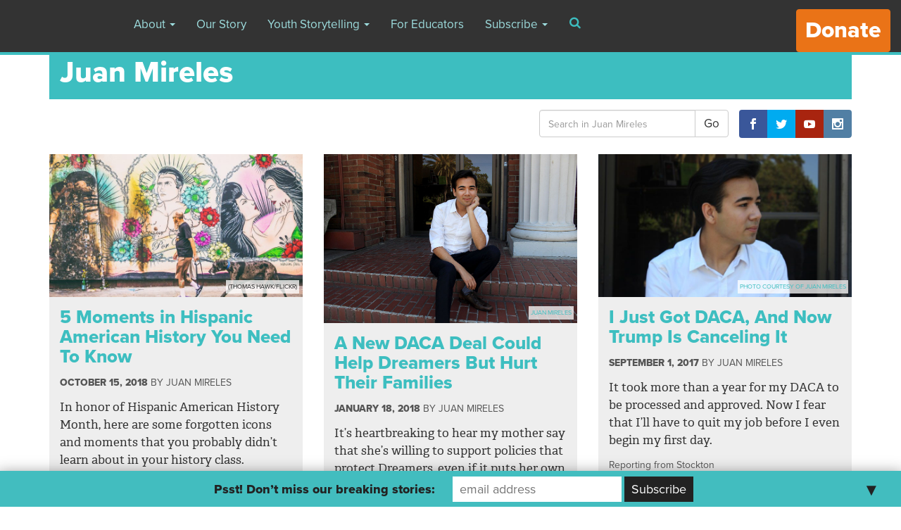

--- FILE ---
content_type: text/html; charset=UTF-8
request_url: https://archive.yr.media/staff/juan-mireles/
body_size: 11574
content:

<!doctype html>
<html lang="en-US" prefix="og: http://ogp.me/ns# fb: http://ogp.me/ns/fb#">
  <head>
  <meta charset="utf-8">
  <meta http-equiv="x-ua-compatible" content="ie=edge">
  <meta name="viewport" content="width=device-width, initial-scale=1">
  <script>var et_site_url='https://archive.yr.media';var et_post_id='global';function et_core_page_resource_fallback(a,b){"undefined"===typeof b&&(b=a.sheet.cssRules&&0===a.sheet.cssRules.length);b&&(a.onerror=null,a.onload=null,a.href?a.href=et_site_url+"/?et_core_page_resource="+a.id+et_post_id:a.src&&(a.src=et_site_url+"/?et_core_page_resource="+a.id+et_post_id))}
</script><title>Juan Mireles &#8211; Youth Radio</title>

<!-- All in One SEO Pack 2.7.3 by Michael Torbert of Semper Fi Web Design[-1,-1] -->
<link rel="canonical" href="https://archive.yr.media/staff/juan-mireles/" />
<!-- /all in one seo pack -->
<link rel='dns-prefetch' href='//ajax.googleapis.com' />
<link rel='dns-prefetch' href='//fonts.googleapis.com' />
<link rel='dns-prefetch' href='//s.w.org' />
<link rel="alternate" type="application/rss+xml" title="Youth Radio &raquo; Juan Mireles Author Feed" href="https://archive.yr.media/staff/juan-mireles/feed/" />
		<script type="text/javascript">
			window._wpemojiSettings = {"baseUrl":"https:\/\/s.w.org\/images\/core\/emoji\/2.3\/72x72\/","ext":".png","svgUrl":"https:\/\/s.w.org\/images\/core\/emoji\/2.3\/svg\/","svgExt":".svg","source":{"concatemoji":"https:\/\/archive.yr.media\/wp-includes\/js\/wp-emoji-release.min.js?ver=4.8.7"}};
			!function(a,b,c){function d(a){var b,c,d,e,f=String.fromCharCode;if(!k||!k.fillText)return!1;switch(k.clearRect(0,0,j.width,j.height),k.textBaseline="top",k.font="600 32px Arial",a){case"flag":return k.fillText(f(55356,56826,55356,56819),0,0),b=j.toDataURL(),k.clearRect(0,0,j.width,j.height),k.fillText(f(55356,56826,8203,55356,56819),0,0),c=j.toDataURL(),b!==c&&(k.clearRect(0,0,j.width,j.height),k.fillText(f(55356,57332,56128,56423,56128,56418,56128,56421,56128,56430,56128,56423,56128,56447),0,0),b=j.toDataURL(),k.clearRect(0,0,j.width,j.height),k.fillText(f(55356,57332,8203,56128,56423,8203,56128,56418,8203,56128,56421,8203,56128,56430,8203,56128,56423,8203,56128,56447),0,0),c=j.toDataURL(),b!==c);case"emoji4":return k.fillText(f(55358,56794,8205,9794,65039),0,0),d=j.toDataURL(),k.clearRect(0,0,j.width,j.height),k.fillText(f(55358,56794,8203,9794,65039),0,0),e=j.toDataURL(),d!==e}return!1}function e(a){var c=b.createElement("script");c.src=a,c.defer=c.type="text/javascript",b.getElementsByTagName("head")[0].appendChild(c)}var f,g,h,i,j=b.createElement("canvas"),k=j.getContext&&j.getContext("2d");for(i=Array("flag","emoji4"),c.supports={everything:!0,everythingExceptFlag:!0},h=0;h<i.length;h++)c.supports[i[h]]=d(i[h]),c.supports.everything=c.supports.everything&&c.supports[i[h]],"flag"!==i[h]&&(c.supports.everythingExceptFlag=c.supports.everythingExceptFlag&&c.supports[i[h]]);c.supports.everythingExceptFlag=c.supports.everythingExceptFlag&&!c.supports.flag,c.DOMReady=!1,c.readyCallback=function(){c.DOMReady=!0},c.supports.everything||(g=function(){c.readyCallback()},b.addEventListener?(b.addEventListener("DOMContentLoaded",g,!1),a.addEventListener("load",g,!1)):(a.attachEvent("onload",g),b.attachEvent("onreadystatechange",function(){"complete"===b.readyState&&c.readyCallback()})),f=c.source||{},f.concatemoji?e(f.concatemoji):f.wpemoji&&f.twemoji&&(e(f.twemoji),e(f.wpemoji)))}(window,document,window._wpemojiSettings);
		</script>
		<style type="text/css">
img.wp-smiley,
img.emoji {
	display: inline !important;
	border: none !important;
	box-shadow: none !important;
	height: 1em !important;
	width: 1em !important;
	margin: 0 .07em !important;
	vertical-align: -0.1em !important;
	background: none !important;
	padding: 0 !important;
}
</style>
<link rel='stylesheet' id='cptch_stylesheet-css'  href='https://archive.yr.media/wp-content/plugins/captcha/css/front_end_style.css?ver=4.4.5' type='text/css' media='all' />
<link rel='stylesheet' id='dashicons-css'  href='https://archive.yr.media/wp-includes/css/dashicons.min.css?ver=4.8.7' type='text/css' media='all' />
<link rel='stylesheet' id='cptch_desktop_style-css'  href='https://archive.yr.media/wp-content/plugins/captcha/css/desktop_style.css?ver=4.4.5' type='text/css' media='all' />
<link rel='stylesheet' id='ssp-frontend-player-css'  href='https://archive.yr.media/wp-content/plugins/seriously-simple-podcasting/assets/css/player.css?ver=1.19.11' type='text/css' media='all' />
<link rel='stylesheet' id='vosd-donation-css'  href='https://archive.yr.media/wp-content/plugins/vosd-donation/assets/css/vosd-donation.css?ver=4.8.7' type='text/css' media='all' />
<link rel='stylesheet' id='wpstatistics-css-css'  href='https://archive.yr.media/wp-content/plugins/wp-statistics/assets/css/frontend.css?ver=12.3.6.4' type='text/css' media='all' />
<link rel='stylesheet' id='et_monarch-css-css'  href='https://archive.yr.media/wp-content/plugins/monarch/css/style.css?ver=1.4.5' type='text/css' media='all' />
<link rel='stylesheet' id='et-gf-open-sans-css'  href='https://fonts.googleapis.com/css?family=Open+Sans:400,700' type='text/css' media='all' />
<link rel='stylesheet' id='mailchimp-top-bar-css'  href='https://archive.yr.media/wp-content/plugins/mailchimp-top-bar/assets/css/bar.min.css?ver=1.3.2' type='text/css' media='all' />
<link rel='stylesheet' id='mc4wp-form-basic-css'  href='https://archive.yr.media/wp-content/plugins/mailchimp-for-wp/assets/css/form-basic.min.css?ver=4.2.4' type='text/css' media='all' />
<link rel='stylesheet' id='sage/css-css'  href='https://archive.yr.media/wp-content/themes/youthradio-v2/dist/styles/main.css' type='text/css' media='all' />
<link rel='stylesheet' id='sage/mejs-base-css'  href='https://archive.yr.media/wp-content/themes/youthradio-v2/dist/mejs/mediaelementplayer.css' type='text/css' media='all' />
<link rel='stylesheet' id='sage/mejs-base-playlist-css'  href='https://archive.yr.media/wp-content/themes/youthradio-v2/dist/mejs/mep-feature-playlist.css' type='text/css' media='all' />
<link rel='stylesheet' id='sage/mejs-update-css'  href='https://archive.yr.media/wp-content/themes/youthradio-v2/dist/mejs/mejs-updates.css' type='text/css' media='all' />
<script type='text/javascript' src='//ajax.googleapis.com/ajax/libs/jquery/1.8.1/jquery.min.js?ver=1.8.1'></script>
<link rel='https://api.w.org/' href='https://archive.yr.media/wp-json/' />
<link rel="EditURI" type="application/rsd+xml" title="RSD" href="https://archive.yr.media/xmlrpc.php?rsd" />
<link rel="wlwmanifest" type="application/wlwmanifest+xml" href="https://archive.yr.media/wp-includes/wlwmanifest.xml" /> 
<meta name="generator" content="WordPress 4.8.7" />
<meta name="generator" content="Seriously Simple Podcasting 1.19.11" />

<link rel="alternate" type="application/rss+xml" title="Podcast RSS feed" href="https://archive.yr.media/feed/podcast" />

<style type="text/css" id="et-social-custom-css">
				 .et_monarch .et_social_inline_top { margin: 20px 0; }
			</style><style type="text/css">
.mctb-bar, .mctb-response, .mctb-close { background: #42bdbf !important; }
.mctb-bar, .mctb-label, .mctb-close { color: #222222 !important; }
.mctb-button { background: #222222 !important; border-color: #222222 !important; }
.mctb-email:focus { outline-color: #222222 !important; }
.mctb-button { color: #ffffff !important; }
</style>		<style type="text/css" id="wp-custom-css">
			/*
You can add your own CSS here.

Click the help icon above to learn more.
*/
header.banner .btn-donate {
   font-size: xx-large;
}

.btn-donate-post {
  border-radius: 4px;
  font-family: Arial;
  color: #ffffff;
  font-size: x-large;
  background: #ea7317;
  padding: 10px 20px 10px 20px;
  text-decoration: none;	
}
		
.btn-donate-post:hover {
  text-decoration: none;
	color: #ffffff;
}

.page-id-121 .mctb {
display: none!important;
}		</style>
	
<!-- START - Open Graph for Facebook, Google+ and Twitter Card Tags 2.2.4.2 -->
 <!-- Facebook Open Graph -->
  <meta property="og:locale" content="en_US"/>
  <meta property="og:site_name" content="Youth Radio"/>
  <meta property="og:title" content="Juan Mireles"/>
  <meta property="og:url" content="https://archive.yr.media/staff/juan-mireles/"/>
  <meta property="og:type" content="article"/>
  <meta property="og:description" content="Cultivating Media and Minds"/>
  <meta property="og:image" content="https://s3.amazonaws.com/media.youthradio.org/wp-content/uploads/2017/04/27142817/YR_logo_twitter.jpg"/>
  <meta property="article:publisher" content="https://www.facebook.com/youthradiopage/"/>
 <!-- Google+ / Schema.org -->
  <meta itemprop="name" content="Juan Mireles"/>
  <meta itemprop="headline" content="Juan Mireles"/>
  <meta itemprop="description" content="Cultivating Media and Minds"/>
  <meta itemprop="image" content="https://s3.amazonaws.com/media.youthradio.org/wp-content/uploads/2017/04/27142817/YR_logo_twitter.jpg"/>
  <!--<meta itemprop="publisher" content="Youth Radio"/>--> <!-- To solve: The attribute publisher.itemtype has an invalid value -->
 <!-- Twitter Cards -->
  <meta name="twitter:title" content="Juan Mireles"/>
  <meta name="twitter:url" content="https://archive.yr.media/staff/juan-mireles/"/>
  <meta name="twitter:description" content="Cultivating Media and Minds"/>
  <meta name="twitter:image" content="https://s3.amazonaws.com/media.youthradio.org/wp-content/uploads/2017/04/27142817/YR_logo_twitter.jpg"/>
  <meta name="twitter:card" content="summary_large_image"/>
  <meta name="twitter:site" content="@youthradio"/>
 <!-- SEO -->
 <!-- Misc. tags -->
 <!-- is_tax: staff -->
<!-- END - Open Graph for Facebook, Google+ and Twitter Card Tags 2.2.4.2 -->
	
  
<script>
  (function(d) {
    var config = {
      kitId: 'dgm1qfz',
      scriptTimeout: 3000,
      async: true
    },
    h=d.documentElement,t=setTimeout(function(){h.className=h.className.replace(/\bwf-loading\b/g,"")+" wf-inactive";},config.scriptTimeout),tk=d.createElement("script"),f=false,s=d.getElementsByTagName("script")[0],a;h.className+=" wf-loading";tk.src='https://use.typekit.net/'+config.kitId+'.js';tk.async=true;tk.onload=tk.onreadystatechange=function(){a=this.readyState;if(f||a&&a!="complete"&&a!="loaded")return;f=true;clearTimeout(t);try{Typekit.load(config)}catch(e){}};s.parentNode.insertBefore(tk,s)
  })(document);
</script>
</head>
  <body class="archive tax-staff term-juan-mireles term-5950 et_monarch sidebar-primary full-width-content desk-Teal">
    <!--[if IE]>
      <div class="alert alert-warning">
        You are using an <strong>outdated</strong> browser. Please <a href="http://browsehappy.com/">upgrade your browser</a> to improve your experience.      </div>
    <![endif]-->
    <header class="banner navbar nav navbar-fixed-top" role="banner">
  <div class="container-fluid">
    <!-- Brand and toggle get grouped for better mobile display -->
    <div class="navbar-header">
      <a class="brand navbar-brand" href="https://archive.yr.media/">Youth Radio</a>
      
      <button type="button" class="navbar-toggle collapsed" data-toggle="collapse" data-target="#bs-example-navbar-collapse-1" aria-expanded="false">
        <span class="sr-only">Toggle navigation</span>
        <span class="icon-bar"></span>
        <span class="icon-bar"></span>
        <span class="icon-bar"></span>
      </button>
    </div>
    <div class="collapse navbar-collapse" id="bs-example-navbar-collapse-1">
      <nav class="nav-primary pull-left">
        <div class="menu-new-main-navigation-container"><ul id="menu-new-main-navigation" class="nav navbar-nav"><li id="menu-item-21219" class="menu-item menu-item-type-post_type menu-item-object-page menu-item-has-children menu-item-21219 dropdown"><a title="About" href="#" data-toggle="dropdown" class="dropdown-toggle" aria-haspopup="true">About <span class="caret"></span></a>
<ul role="menu" class=" dropdown-menu">
	<li id="menu-item-26962" class="menu-item menu-item-type-post_type menu-item-object-page menu-item-26962"><a title="Classes" href="https://archive.yr.media/classes/">Classes</a></li>
	<li id="menu-item-21221" class="menu-item menu-item-type-post_type menu-item-object-page menu-item-21221"><a title="Staff" href="https://archive.yr.media/staff/">Staff</a></li>
	<li id="menu-item-25968" class="menu-item menu-item-type-post_type menu-item-object-page menu-item-25968"><a title="Board" href="https://archive.yr.media/board/">Board</a></li>
	<li id="menu-item-22649" class="menu-item menu-item-type-post_type menu-item-object-page menu-item-22649"><a title="Awards" href="https://archive.yr.media/awards/">Awards</a></li>
	<li id="menu-item-21223" class="menu-item menu-item-type-post_type menu-item-object-page menu-item-21223"><a title="Press" href="https://archive.yr.media/press/">Press</a></li>
	<li id="menu-item-21224" class="menu-item menu-item-type-post_type menu-item-object-page menu-item-21224"><a title="Opportunities" href="https://archive.yr.media/jobs/">Opportunities</a></li>
	<li id="menu-item-21225" class="menu-item menu-item-type-post_type menu-item-object-page menu-item-21225"><a title="Outlets &#038; Partners" href="https://archive.yr.media/outlets-and-partners/">Outlets &#038; Partners</a></li>
	<li id="menu-item-22400" class="menu-item menu-item-type-post_type menu-item-object-page menu-item-22400"><a title="Contact Us" href="https://archive.yr.media/contact/">Contact Us</a></li>
	<li id="menu-item-26753" class="menu-item menu-item-type-post_type menu-item-object-page menu-item-26753"><a title="Youth Radio Editorial Policy" href="https://archive.yr.media/youth-radio-editorial-policy/">Youth Radio Editorial Policy</a></li>
	<li id="menu-item-26746" class="menu-item menu-item-type-post_type menu-item-object-page menu-item-26746"><a title="Supporters" href="https://archive.yr.media/supporters/">Supporters</a></li>
</ul>
</li>
<li id="menu-item-21226" class="menu-item menu-item-type-post_type menu-item-object-page menu-item-21226"><a title="Our Story" href="https://archive.yr.media/mission/">Our Story</a></li>
<li id="menu-item-21227" class="menu-item menu-item-type-taxonomy menu-item-object-category menu-item-has-children menu-item-21227 dropdown"><a title="Youth Storytelling" href="#" data-toggle="dropdown" class="dropdown-toggle" aria-haspopup="true">Youth Storytelling <span class="caret"></span></a>
<ul role="menu" class=" dropdown-menu">
	<li id="menu-item-21228" class="menu-item menu-item-type-taxonomy menu-item-object-category menu-item-21228"><a title="Journalism" href="https://archive.yr.media/category/journalism/">Journalism</a></li>
	<li id="menu-item-21229" class="menu-item menu-item-type-taxonomy menu-item-object-category menu-item-21229"><a title="Arts" href="https://archive.yr.media/category/arts/">Arts</a></li>
	<li id="menu-item-26740" class="menu-item menu-item-type-custom menu-item-object-custom menu-item-26740"><a title="Interactive" target="_blank" href="https://yri.youthradio.org/">Interactive</a></li>
	<li id="menu-item-21230" class="menu-item menu-item-type-taxonomy menu-item-object-category menu-item-21230"><a title="YR Raw" href="https://archive.yr.media/category/yr-raw/">YR Raw</a></li>
</ul>
</li>
<li id="menu-item-28507" class="menu-item menu-item-type-custom menu-item-object-custom menu-item-28507"><a title="For Educators" target="_blank" href="https://yri.youthradio.org/for-teachers/">For Educators</a></li>
<li id="menu-item-22418" class="menu-item menu-item-type-custom menu-item-object-custom menu-item-has-children menu-item-22418 dropdown"><a title="Subscribe" href="#" data-toggle="dropdown" class="dropdown-toggle" aria-haspopup="true">Subscribe <span class="caret"></span></a>
<ul role="menu" class=" dropdown-menu">
	<li id="menu-item-22420" class="menu-item menu-item-type-custom menu-item-object-custom menu-item-22420"><a title="iTunes Link" target="_blank" href="https://itunes.apple.com/us/podcast/youth-radio-podcast/id1201469473?mt=2">iTunes Link</a></li>
	<li id="menu-item-22419" class="menu-item menu-item-type-custom menu-item-object-custom menu-item-22419"><a title="Podcast Link" target="_blank" href="http://feeds.feedburner.com/youthradiopodcast">Podcast Link</a></li>
	<li id="menu-item-22422" class="menu-item menu-item-type-custom menu-item-object-custom menu-item-22422"><a title="Site Feed" target="_blank" href="http://feeds.feedburner.com/YouthRadio">Site Feed</a></li>
	<li id="menu-item-22421" class="menu-item menu-item-type-post_type menu-item-object-page menu-item-22421"><a title="Newsletter" href="https://archive.yr.media/newsletter/">Newsletter</a></li>
</ul>
</li>
</ul></div>      </nav>

      <a onclick="window.open('https://archive.yr.media/player?audio=playlist','Youth Radio Audio', 'height=550,width=735,location=no,menubar=no,resizable=no,toolbar=no');" class="pull-left hidden-md hidden-lg btn btn-primary text-darker-gray audio-playlist">
        <strong>Listen Now</strong> <i class="fa fa-fw fa-play" aria-hidden="true"></i> <span class="text-uppercase">Podcast</span> <i class="fa fa-fw fa-headphones" aria-hidden="true"></i>
      </a>

      <a href="" class="btn btn-search pull-left" data-toggle="modal" data-target="#searchModal"><i class="fa fa-fw fa-search" aria-hidden="true"></i></a>
      
      <a href="https://archive.yr.media/donate/" class="btn btn-default pull-right btn-donate strong">Donate</a>
    </div>
  </div>
</header>
        <div class="wrap container" role="document">
      <div class="content row">
        <main class="main clearfix">
          


<div class="archive-header clearfix bg-Teal">
	
	<h1 class="category-title h2 strong v-top-0 v-bot-0 text-white">
		Juan Mireles	</h1>

</div>

<div class="sub-archive-header clearfix v-top-15">

			<!-- <a href="https://archive.yr.media/staff/juan-mireles/feed/" class="strong pull-left text-Teal"><i class="fa fa-2x fa-fw fa-rss" aria-hidden="true"></i>Subscribe</a> -->
	
	<div class="pull-right">
		<div class="et_social_networks et_social_autowidth et_social_simple et_social_rounded et_social_top et_social_nospace et_social_mobile_on et_social_outer_dark">
					
					
					<ul class="et_social_icons_container"><li class="et_social_facebook">
						<a href="https://www.facebook.com/youthradiopage/" class="et_social_follow" data-social_name="facebook" data-social_type="follow" data-post_id="0" target="_blank">
							<i class="et_social_icon et_social_icon_facebook"></i>
							
							<span class="et_social_overlay"></span>
						</a>
					</li><li class="et_social_twitter">
						<a href="https://twitter.com/youthradio" class="et_social_follow" data-social_name="twitter" data-social_type="follow" data-post_id="0" target="_blank">
							<i class="et_social_icon et_social_icon_twitter"></i>
							
							<span class="et_social_overlay"></span>
						</a>
					</li><li class="et_social_youtube">
						<a href="https://www.youtube.com/user/youthradio" class="et_social_follow" data-social_name="youtube" data-social_type="follow" data-post_id="0" target="_blank">
							<i class="et_social_icon et_social_icon_youtube"></i>
							
							<span class="et_social_overlay"></span>
						</a>
					</li><li class="et_social_instagram">
						<a href="https://www.instagram.com/youthradio/" class="et_social_follow" data-social_name="instagram" data-social_type="follow" data-post_id="0" target="_blank">
							<i class="et_social_icon et_social_icon_instagram"></i>
							
							<span class="et_social_overlay"></span>
						</a>
					</li></ul>
				</div>	</div>

	<form role="search" method="get" class="search-form pull-right" action="https://archive.yr.media/staff/juan-mireles/">
		<div class="row">
			<div class="col-xs-12">

				<label class="screen-reader-text">Search for:</label>

				<div class="input-group">

			        <input type="search" class="search-field form-control"
			            placeholder="Search in Juan Mireles"
			            value="" name="s"
			            title="Search for:" />

					<div class="input-group-btn">
						<input type="submit" class="search-submit btn" value="Go" />
					</div><!-- /btn-group -->

				</div>
			</div>
		</div>
	</form>

</div>

<div class="row">
	<div class="term-description col-md-8 col-md-offset-2 text-justify v-top-15 clearfix">
		
		
	</div>
</div>


<div class="text-center">
	</div>

<div id="masonry" class="row v-bot-60">

	
	<div class="col-xs-12 col-sm-6 col-md-4 archive-entry tile"><article class="v-bot-30 clearfix post-35666 post type-post status-publish format-standard has-post-thumbnail hentry category-journalism tag-hispanic-heritage-month tag-latino-heritage tag-latinx staff-juan-mireles editors-latoya-tooles">
	<div class="post-thumbnail pull-left"><a href="https://archive.yr.media/journalism/5-moments-in-hispanic-american-history-you-need-to-know/"><img width="780" height="440" src="https://s3.amazonaws.com/media.youthradio.org/wp-content/uploads/2018/10/15145920/34653076414_73e7472917_k-780x440.jpg" class="post-thumb wp-post-image" alt="" srcset="https://s3.amazonaws.com/media.youthradio.org/wp-content/uploads/2018/10/15145920/34653076414_73e7472917_k-780x440.jpg 780w, https://s3.amazonaws.com/media.youthradio.org/wp-content/uploads/2018/10/15145920/34653076414_73e7472917_k-566x318.jpg 566w" sizes="(max-width: 780px) 100vw, 780px" /><p class="image-caption"><a href="https://www.flickr.com/photos/thomashawk/34653076414/in/[base64]">(Thomas Hawk/Flickr)</a></p></a></div>
	<div class="archive-entry-wrap v-top-15 pull-left">

		<header>
			<h2 class="entry-title h4"><a href="https://archive.yr.media/journalism/5-moments-in-hispanic-american-history-you-need-to-know/">5 Moments in Hispanic American History You Need To Know</a></h2>
			<div class="entry-meta small">

	<p class="text-uppercase">

					<time class="updated strong" datetime="2018-10-15T22:08:56+00:00">October 15, 2018</time>
				

		<span class="byline author vcard">by <a href="https://archive.yr.media/staff/juan-mireles/" rel="tag">Juan Mireles</a></span>

	</p>

	
	   

	<!--  sharing icons?  -->

</div>		</header>

		<div class="entry-summary">
			<p>In honor of Hispanic American History Month, here are some forgotten icons and moments that you probably didn’t learn about in your history class.   </p>
		</div>

		<footer class="entry-meta small">
					</footer>

	</div>

			<div class="entry-media">
			<a href="https://archive.yr.media/journalism/5-moments-in-hispanic-american-history-you-need-to-know/" class="custom_audio_player clearfix display-block bg-gray-darker v-top-10">
				
				<span class="strong">Learn More</span>

				<i class="fa fa-plus-circle pull-right"></i>
			</a>
		</div>
	
</article>

</div><div class="col-xs-12 col-sm-6 col-md-4 archive-entry tile"><article class="v-bot-30 clearfix post-29603 post type-post status-publish format-standard has-post-thumbnail hentry category-journalism category-politics tag-congress tag-daca tag-dreamers tag-family tag-immigration tag-opinion locations-stockton staff-juan-mireles editors-maya-cueva editors-teresa-chin producers-maya-cueva producers-teresa-chin">
	<div class="post-thumbnail pull-left"><a href="https://archive.yr.media/journalism/a-new-daca-deal-could-help-dreamers-but-hurt-their-families/"><img width="660" height="440" src="https://s3.amazonaws.com/media.youthradio.org/wp-content/uploads/2018/01/18152524/JuanMireles1.jpg" class="post-thumb wp-post-image" alt="" /><p class="image-caption">Juan Mireles</p></a></div>
	<div class="archive-entry-wrap v-top-15 pull-left">

		<header>
			<h2 class="entry-title h4"><a href="https://archive.yr.media/journalism/a-new-daca-deal-could-help-dreamers-but-hurt-their-families/">A New DACA Deal Could Help Dreamers But Hurt Their Families</a></h2>
			<div class="entry-meta small">

	<p class="text-uppercase">

					<time class="updated strong" datetime="2018-01-18T20:35:18+00:00">January 18, 2018</time>
				

		<span class="byline author vcard">by <a href="https://archive.yr.media/staff/juan-mireles/" rel="tag">Juan Mireles</a></span>

	</p>

	
	   

	<!--  sharing icons?  -->

</div>		</header>

		<div class="entry-summary">
			<p>It&#8217;s heartbreaking to hear my mother say that she&#8217;s willing to support policies that protect Dreamers, even if it puts her own safety at risk. </p>
		</div>

		<footer class="entry-meta small">
			<p>Reporting from <a href="https://archive.yr.media/locations/stockton/" rel="tag">Stockton</a></p>		</footer>

	</div>

			<div class="entry-media">
			<a href="https://archive.yr.media/journalism/a-new-daca-deal-could-help-dreamers-but-hurt-their-families/" class="custom_audio_player clearfix display-block bg-gray-darker v-top-10">
				
				<span class="strong">Learn More</span>

				<i class="fa fa-plus-circle pull-right"></i>
			</a>
		</div>
	
</article>

</div><div class="col-xs-12 col-sm-6 col-md-4 archive-entry tile"><article class="v-bot-30 clearfix post-28170 post type-post status-publish format-standard has-post-thumbnail hentry category-coming-of-age category-journalism tag-daca tag-dreamer tag-immigration tag-jobs tag-policy tag-stockton tag-trump tag-undocumented-students outlets-teen-vogue locations-stockton staff-juan-mireles editors-teresa-chin producers-maya-cueva">
	<div class="post-thumbnail pull-left"><a href="https://archive.yr.media/journalism/i-just-got-daca-and-now-trump-might-cancel-it/"><img width="780" height="440" src="https://s3.amazonaws.com/media.youthradio.org/wp-content/uploads/2017/09/20224612/IMG_5154-780x440.jpg" class="post-thumb wp-post-image" alt="" srcset="https://s3.amazonaws.com/media.youthradio.org/wp-content/uploads/2017/09/20224612/IMG_5154-780x440.jpg 780w, https://s3.amazonaws.com/media.youthradio.org/wp-content/uploads/2017/09/20224612/IMG_5154-566x318.jpg 566w" sizes="(max-width: 780px) 100vw, 780px" /><p class="image-caption">Photo courtesy of Juan Mireles</p></a></div>
	<div class="archive-entry-wrap v-top-15 pull-left">

		<header>
			<h2 class="entry-title h4"><a href="https://archive.yr.media/journalism/i-just-got-daca-and-now-trump-might-cancel-it/">I Just Got DACA, And Now Trump Is Canceling It</a></h2>
			<div class="entry-meta small">

	<p class="text-uppercase">

					<time class="updated strong" datetime="2017-09-01T22:04:41+00:00">September 1, 2017</time>
				

		<span class="byline author vcard">by <a href="https://archive.yr.media/staff/juan-mireles/" rel="tag">Juan Mireles</a></span>

	</p>

	
	   

	<!--  sharing icons?  -->

</div>		</header>

		<div class="entry-summary">
			<p>It took more than a year for my DACA to be processed and approved. Now I fear that I’ll have to quit my job before I even begin my first day. </p>
		</div>

		<footer class="entry-meta small">
			<p>Reporting from <a href="https://archive.yr.media/locations/stockton/" rel="tag">Stockton</a></p>		</footer>

	</div>

			<div class="entry-media">
			<a href="https://archive.yr.media/journalism/i-just-got-daca-and-now-trump-might-cancel-it/" class="custom_audio_player clearfix display-block bg-gray-darker v-top-10">
				
				<span class="strong">Learn More</span>

				<i class="fa fa-plus-circle pull-right"></i>
			</a>
		</div>
	
</article>

</div>
	<div class="text-center bottom-nav">
			</div>

</div>        </main><!-- /.main -->
                  <aside class="sidebar">
            <div class="social-follow v-bot-30"><h4 class="text-primary">Follow us:</h4><div class="et_social_networks et_social_autowidth et_social_simple et_social_rounded et_social_top et_social_nospace et_social_mobile_on et_social_outer_dark">
					
					
					<ul class="et_social_icons_container"><li class="et_social_facebook">
						<a href="https://www.facebook.com/youthradiopage/" class="et_social_follow" data-social_name="facebook" data-social_type="follow" data-post_id="0" target="_blank">
							<i class="et_social_icon et_social_icon_facebook"></i>
							
							<span class="et_social_overlay"></span>
						</a>
					</li><li class="et_social_twitter">
						<a href="https://twitter.com/youthradio" class="et_social_follow" data-social_name="twitter" data-social_type="follow" data-post_id="0" target="_blank">
							<i class="et_social_icon et_social_icon_twitter"></i>
							
							<span class="et_social_overlay"></span>
						</a>
					</li><li class="et_social_youtube">
						<a href="https://www.youtube.com/user/youthradio" class="et_social_follow" data-social_name="youtube" data-social_type="follow" data-post_id="0" target="_blank">
							<i class="et_social_icon et_social_icon_youtube"></i>
							
							<span class="et_social_overlay"></span>
						</a>
					</li><li class="et_social_instagram">
						<a href="https://www.instagram.com/youthradio/" class="et_social_follow" data-social_name="instagram" data-social_type="follow" data-post_id="0" target="_blank">
							<i class="et_social_icon et_social_icon_instagram"></i>
							
							<span class="et_social_overlay"></span>
						</a>
					</li></ul>
				</div></div><div class="social-follow v-bot-30"><a href="" class="bg-primary strong desk v-bot-10 btn btn display-block" data-toggle="modal" data-target="#newsletterModal"><i class="fa fa-fw fa-envelope" aria-hidden="true"></i> Sign up for our Newsletter</a></div>
<!-- load page specific info -->

<!-- check to see if universal sidebar should be loaded -->

          </aside><!-- /.sidebar -->
              </div><!-- /.content -->
    </div><!-- /.wrap -->
    <script type="text/javascript">

      var _gaq = _gaq || [];
      _gaq.push(['_setAccount', 'UA-6029148-1']);
      _gaq.push(['_trackPageview']);

      (function() {
        var ga = document.createElement('script'); ga.type = 'text/javascript'; ga.async = true;
        ga.src = ('https:' == document.location.protocol ? 'https://ssl' : 'http://www') + '.google-analytics.com/ga.js';
        var s = document.getElementsByTagName('script')[0]; s.parentNode.insertBefore(ga, s);
      })();

    </script>
    

<div class="news-ticker sticky v-top-60 small">

	<div class="ticker">
		
					<ul class="yr-marquee list-inline">
														<li>
						<a href="https://archive.yr.media/journalism/the-america-cleanse-how-moving-to-canada-changed-my-world-view/">How Moving To Canada Changed My World View</a>
					</li>
														<li>
						<a href="https://archive.yr.media/journalism/health/how-wellness-culture-backfired-for-me/">How Wellness Culture Backfired For Me</a>
					</li>
														<li>
						<a href="https://archive.yr.media/journalism/young-people-adapt-to-changing-life-at-the-border/">Young People Adapt to Changing Life At The Border</a>
					</li>
														<li>
						<a href="https://archive.yr.media/journalism/whats-it-like-to-work-in-a-migrant-shelter-as-a-college-student/">This Is What It&#8217;s Like To Work In A Migrant Shelter As A College Student</a>
					</li>
														<li>
						<a href="https://archive.yr.media/journalism/outloud/understanding-singular-they/">Understanding Singular &#8220;They&#8221;</a>
					</li>
														<li>
						<a href="https://archive.yr.media/journalism/education/my-parents-american-dream/">My Parents&#8217; American Dream</a>
					</li>
							</ul>
					
	</div>

	<div class="listen-now pull-right">
		<a onclick="window.open('https://archive.yr.media/player?audio=playlist','Youth Radio Audio', 'height=550,width=735,location=no,menubar=no,resizable=no,toolbar=no');" class="listen-live audio-playlist">
			<strong>Listen Now</strong> <i class="fa fa-fw fa-play" aria-hidden="true"></i>
		</a>
	</div>

</div>

<!-- player -->

<footer class="content-info">
	
	<div class="container">

		<div class="row v-top-30 v-bot-15">

			<div class="col-xs-12 col-sm-4 col-lg-3">

				<img src="https://archive.yr.media/wp-content/themes/youthradio-v2/assets/images/s/footer-logo.png" alt="">

			</div>

			<div class="col-xs-12 col-sm-8 col-lg-5">

				<h6 class="strong">Youth Storytelling</h6>

				<nav class="nav-top-footer-links">
					<div class="menu-top-footer-links-container"><ul id="menu-top-footer-links" class="list-unstyled"><li id="menu-item-21237" class="menu-item menu-item-type-taxonomy menu-item-object-category menu-item-has-children menu-item-21237"><a href="https://archive.yr.media/category/journalism/">Journalism</a>
<ul  class="sub-menu">
	<li id="menu-item-21238" class="menu-item menu-item-type-taxonomy menu-item-object-category menu-item-21238"><a href="https://archive.yr.media/category/journalism/education/">Education</a></li>
	<li id="menu-item-21239" class="menu-item menu-item-type-taxonomy menu-item-object-category menu-item-21239"><a href="https://archive.yr.media/category/journalism/health/">Health</a></li>
	<li id="menu-item-21240" class="menu-item menu-item-type-taxonomy menu-item-object-category menu-item-21240"><a href="https://archive.yr.media/category/journalism/juvenile-justice/">Juvenile Justice</a></li>
	<li id="menu-item-21241" class="menu-item menu-item-type-taxonomy menu-item-object-category menu-item-21241"><a href="https://archive.yr.media/category/journalism/outloud/">outLoud</a></li>
	<li id="menu-item-21242" class="menu-item menu-item-type-taxonomy menu-item-object-category menu-item-21242"><a href="https://archive.yr.media/category/journalism/science/">Science</a></li>
</ul>
</li>
<li id="menu-item-21234" class="menu-item menu-item-type-taxonomy menu-item-object-category menu-item-21234"><a href="https://archive.yr.media/category/apps/">Interactive</a></li>
<li id="menu-item-21235" class="menu-item menu-item-type-taxonomy menu-item-object-category menu-item-has-children menu-item-21235"><a href="https://archive.yr.media/category/arts/">Arts</a>
<ul  class="sub-menu">
	<li id="menu-item-21236" class="menu-item menu-item-type-taxonomy menu-item-object-category menu-item-21236"><a href="https://archive.yr.media/category/arts/remix-your-life/">Remix Your Life</a></li>
</ul>
</li>
<li id="menu-item-21243" class="menu-item menu-item-type-taxonomy menu-item-object-category menu-item-has-children menu-item-21243"><a href="https://archive.yr.media/category/yr-raw/">YR Raw</a>
<ul  class="sub-menu">
	<li id="menu-item-21244" class="menu-item menu-item-type-taxonomy menu-item-object-category menu-item-21244"><a href="https://archive.yr.media/category/yr-raw/raw-show/">Raw Show</a></li>
	<li id="menu-item-21245" class="menu-item menu-item-type-taxonomy menu-item-object-category menu-item-21245"><a href="https://archive.yr.media/category/yr-raw/student-content/">Student Content</a></li>
</ul>
</li>
</ul></div>				</nav>

			</div>

			<div class="col-xs-12 col-lg-4 featured-partners">

				<h6 class="strong">Featured Media Partners</h6><h3><a class="image-link" href="http://www.npr.org/" target="_blank" rel="noopener noreferrer"><img class="alignleft wp-image-2121" src="https://s3.amazonaws.com/media.youthradio.org/wp-content/uploads/2013/06/NPR1.jpg" alt="NPR" width="135" height="45" /></a><a class="image-link" href="http://www.marketplace.org/" target="_blank" rel="noopener noreferrer"><img class="alignleft wp-image-2119" src="https://s3.amazonaws.com/media.youthradio.org/wp-content/uploads/2013/06/marketplace.png" alt="marketplace" width="108" height="44" /></a><a class="image-link" href="http://www.stitcher.com/" target="_blank" rel="noopener noreferrer"><img class="alignleft wp-image-2124" src="https://s3.amazonaws.com/media.youthradio.org/wp-content/uploads/2013/06/Stitcher.jpg" alt="Stitcher" width="61" height="49" /></a><a class="image-link" href="http://www.huffingtonpost.com/" target="_blank" rel="noopener noreferrer"><img class="alignleft wp-image-3456" src="https://s3.amazonaws.com/media.youthradio.org/wp-content/uploads/2013/06/Huffington-Post-Logo.jpg" alt="Huffington-Post-Logo" width="57" height="52" /></a></h3>
<h3></h3>
<h3></h3>

			</div>

		</div>

		<div class="row v-bot-15">

			<div class="col-xs-12">
				<nav class="nav-bottom-footer-links">
					<div class="menu-bottom-footer-links-container"><ul id="menu-bottom-footer-links" class="list-unstyled"><li id="menu-item-21246" class="menu-item menu-item-type-post_type menu-item-object-page menu-item-has-children menu-item-21246"><a href="https://archive.yr.media/about/">About</a>
<ul  class="sub-menu">
	<li id="menu-item-21247" class="menu-item menu-item-type-taxonomy menu-item-object-category menu-item-21247"><a href="https://archive.yr.media/category/announcements/">Announcements</a></li>
	<li id="menu-item-21248" class="menu-item menu-item-type-post_type menu-item-object-page menu-item-21248"><a href="https://archive.yr.media/jobs/">Opportunities</a></li>
	<li id="menu-item-21249" class="menu-item menu-item-type-post_type menu-item-object-page menu-item-21249"><a href="https://archive.yr.media/outlets-and-partners/">Outlets &#038; Partners</a></li>
	<li id="menu-item-21250" class="menu-item menu-item-type-post_type menu-item-object-page menu-item-21250"><a href="https://archive.yr.media/press/">Press</a></li>
</ul>
</li>
<li id="menu-item-21251" class="menu-item menu-item-type-post_type menu-item-object-page menu-item-21251"><a href="https://archive.yr.media/mission/">Our Story</a></li>
<li id="menu-item-21252" class="menu-item menu-item-type-post_type menu-item-object-page menu-item-21252"><a href="https://archive.yr.media/for-teachers/">For Educators</a></li>
</ul></div>				</nav>
			</div>

		</div>

		<div class="v-bot-30">

			<form role="search" method="get" class="search-form" action="https://archive.yr.media/">
	<div class="row">
		<div class="col-xs-12">

			<label class="screen-reader-text">Search for:</label>

			<div class="input-group">

		        <input type="search" class="search-field form-control"
		            placeholder="Search"
		            value="" name="s"
		            title="Search for:" />

				<div class="input-group-btn">
					<input type="submit" class="search-submit btn" value="Search" />
				</div><!-- /btn-group -->

			</div>
		</div>
	</div>
</form>
		</div>

		<div class="row v-bot-30">

			<div class="col-xs-12">

				<span class="">
					<div class="et_social_networks et_social_autowidth et_social_simple et_social_rounded et_social_top et_social_nospace et_social_mobile_on et_social_outer_dark">
					
					
					<ul class="et_social_icons_container"><li class="et_social_facebook">
						<a href="https://www.facebook.com/youthradiopage/" class="et_social_follow" data-social_name="facebook" data-social_type="follow" data-post_id="0" target="_blank">
							<i class="et_social_icon et_social_icon_facebook"></i>
							
							<span class="et_social_overlay"></span>
						</a>
					</li><li class="et_social_twitter">
						<a href="https://twitter.com/youthradio" class="et_social_follow" data-social_name="twitter" data-social_type="follow" data-post_id="0" target="_blank">
							<i class="et_social_icon et_social_icon_twitter"></i>
							
							<span class="et_social_overlay"></span>
						</a>
					</li><li class="et_social_youtube">
						<a href="https://www.youtube.com/user/youthradio" class="et_social_follow" data-social_name="youtube" data-social_type="follow" data-post_id="0" target="_blank">
							<i class="et_social_icon et_social_icon_youtube"></i>
							
							<span class="et_social_overlay"></span>
						</a>
					</li><li class="et_social_instagram">
						<a href="https://www.instagram.com/youthradio/" class="et_social_follow" data-social_name="instagram" data-social_type="follow" data-post_id="0" target="_blank">
							<i class="et_social_icon et_social_icon_instagram"></i>
							
							<span class="et_social_overlay"></span>
						</a>
					</li></ul>
				</div>				</span>

				<p class="org-info pull-left">
					1701 Broadway • Oakland, CA 94612 • ph 510.251.1101 • fax 510.899.8789
				</p>

				<!-- <ul class="subscribe list-inline pull-right">
					<li><a href="https://archive.yr.media/category/journalism/feed/" target="_blank" class="rss"><i class="fa fa-2x fa-fw fa-rss" aria-hidden="true"></i><span class="strong">Subscribe</span></a></li>
											<li><a href="https://itunes.apple.com/us/podcast/youth-radio-podcast/id1201469473?mt=2" target="_blank" class="podcast clearfix"><i class="fa fa-2x fa-fw fa-wifi" aria-hidden="true"></i><span class="strong">Podcast</span></a></li>
										
				</ul> -->

			</div>

		</div>

	</div>

	<div class="footer-bottom">

		<div class="container">

			<div class="row">

				<div class="col-xs-12">
					
					<p>
			
						<a href="https://youthradio.org/privacy-policy/" class="pull-left text-light-gray">Read our Privacy Policy</a>
					
						<span class="pull-right text-light-gray">© 2016 Youth Radio</span>

					</p>
					
				</div>

			</div>

		</div>

	</div>

</footer>
 
<!-- Search Modal -->
<div class="modal fade" id="searchModal" tabindex="-1" role="dialog" aria-labelledby="searchModalLabel">
  <div class="modal-dialog" role="document">
    <div class="modal-content">
      <div class="modal-header">
        <button type="button" class="close" data-dismiss="modal" aria-label="Close"><span aria-hidden="true">&times;</span></button>
        <h4 class="modal-title" id="searchModalLabel">Search Youth Radio</h4>
      </div>
      <div class="modal-body">
        <div class="v-top-15 v-bot-15">
        	<form role="search" method="get" class="search-form" action="https://archive.yr.media/">
	<div class="row">
		<div class="col-xs-12">

			<label class="screen-reader-text">Search for:</label>

			<div class="input-group">

		        <input type="search" class="search-field form-control"
		            placeholder="Search"
		            value="" name="s"
		            title="Search for:" />

				<div class="input-group-btn">
					<input type="submit" class="search-submit btn" value="Search" />
				</div><!-- /btn-group -->

			</div>
		</div>
	</div>
</form>        </div>
      </div>
    </div>
  </div>
</div>

<!-- Newsletter Modal -->
<div class="modal fade" id="newsletterModal" tabindex="-1" role="dialog" aria-labelledby="newsletterModalLabel">
  <div class="modal-dialog" role="document">
    <div class="modal-content">
      <div class="modal-header">
        <button type="button" class="close" data-dismiss="modal" aria-label="Close"><span aria-hidden="true">&times;</span></button>
        <h4 class="modal-title" id="searchModalLabel">Sign Up For Youth Radio's Newsletter</h4>
      </div>
      <div class="modal-body">
        <div class="v-top-15 v-bot-15">
        	<script>(function() {
	if (!window.mc4wp) {
		window.mc4wp = {
			listeners: [],
			forms    : {
				on: function (event, callback) {
					window.mc4wp.listeners.push({
						event   : event,
						callback: callback
					});
				}
			}
		}
	}
})();
</script><!-- MailChimp for WordPress v4.2.4 - https://wordpress.org/plugins/mailchimp-for-wp/ --><form id="mc4wp-form-1" class="mc4wp-form mc4wp-form-18490 mc4wp-form-basic" method="post" data-id="18490" data-name="Default sign-up form" ><div class="mc4wp-form-fields"><p>
    <label>Email Address:</label>
    <input required="required" placeholder="Your email address" name="EMAIL" type="email">
</p><p>
    <label>First Name:</label>
    <input placeholder="Your first name" name="FNAME" type="text">
</p><p>
    <label>Last Name:</label>
    <input placeholder="Your last name" name="LNAME" type="text">
</p>
<p>
    <input value="Subscribe" type="submit">
</p></div><label style="display: none !important;">Leave this field empty if you're human: <input type="text" name="_mc4wp_honeypot" value="" tabindex="-1" autocomplete="off" /></label><input type="hidden" name="_mc4wp_timestamp" value="1769215889" /><input type="hidden" name="_mc4wp_form_id" value="18490" /><input type="hidden" name="_mc4wp_form_element_id" value="mc4wp-form-1" /><div class="mc4wp-response"></div></form><!-- / MailChimp for WordPress Plugin -->        </div>
      </div>
    </div>
  </div>
</div>		<div id="mailchimp-top-bar" class="mctb mctb-sticky mctb-position-bottom mctb-big">
			<!-- MailChimp Top Bar v1.3.2 - https://wordpress.org/plugins/mailchimp-top-bar/ -->
			<div class="mctb-bar" style="display: none">
				<form method="post" >
										<label class="mctb-label" for="mailchimp-top-bar__email">Psst! Don’t miss our breaking stories:</label>
										<input type="email" name="email" placeholder="email address" class="mctb-email" required id="mailchimp-top-bar__email" />
					<input type="text"  name="email_confirm" placeholder="Confirm your email" value="" autocomplete="off" tabindex="-1" class="mctb-email-confirm" />
										<input type="submit" value="Subscribe" class="mctb-button" />
										<input type="hidden" name="_mctb" value="1" />
					<input type="hidden" name="_mctb_no_js" value="1" />
					<input type="hidden" name="_mctb_timestamp" value="1769215889" />
				</form>
							</div>

			<!-- / MailChimp Top Bar -->
		</div>
					<style type="text/css">
				.ssp-wave wave wave{
					background: #42bdbf !important;
				}
			</style>
		<script>(function() {function addEventListener(element,event,handler) {
	if(element.addEventListener) {
		element.addEventListener(event,handler, false);
	} else if(element.attachEvent){
		element.attachEvent('on'+event,handler);
	}
}function maybePrefixUrlField() {
	if(this.value.trim() !== '' && this.value.indexOf('http') !== 0) {
		this.value = "http://" + this.value;
	}
}

var urlFields = document.querySelectorAll('.mc4wp-form input[type="url"]');
if( urlFields && urlFields.length > 0 ) {
	for( var j=0; j < urlFields.length; j++ ) {
		addEventListener(urlFields[j],'blur',maybePrefixUrlField);
	}
}/* test if browser supports date fields */
var testInput = document.createElement('input');
testInput.setAttribute('type', 'date');
if( testInput.type !== 'date') {

	/* add placeholder & pattern to all date fields */
	var dateFields = document.querySelectorAll('.mc4wp-form input[type="date"]');
	for(var i=0; i<dateFields.length; i++) {
		if(!dateFields[i].placeholder) {
			dateFields[i].placeholder = 'YYYY-MM-DD';
		}
		if(!dateFields[i].pattern) {
			dateFields[i].pattern = '[0-9]{4}-(0[1-9]|1[012])-(0[1-9]|1[0-9]|2[0-9]|3[01])';
		}
	}
}

})();</script><script type='text/javascript' src='https://archive.yr.media/wp-content/plugins/vosd-donation/assets/js/vosd-donation.js'></script>
<script type='text/javascript' src='https://archive.yr.media/wp-content/plugins/monarch/js/idle-timer.min.js?ver=1.4.5'></script>
<script type='text/javascript'>
/* <![CDATA[ */
var monarchSettings = {"ajaxurl":"https:\/\/archive.yr.media\/wp-admin\/admin-ajax.php","pageurl":"","stats_nonce":"855f4fd692","share_counts":"fe6726da19","follow_counts":"f5b75fafd9","total_counts":"0ea3b64479","media_single":"d151ec1a97","media_total":"9c4b9d1673","generate_all_window_nonce":"b4460506a5","no_img_message":"No images available for sharing on this page"};
/* ]]> */
</script>
<script type='text/javascript' src='https://archive.yr.media/wp-content/plugins/monarch/js/custom.js?ver=1.4.5'></script>
<script type='text/javascript'>
/* <![CDATA[ */
var mctb = {"cookieLength":"90","icons":{"hide":"&#x25BC;","show":"&#x25B2;"},"position":"bottom","state":{"submitted":false,"success":false}};
/* ]]> */
</script>
<script type='text/javascript' src='https://archive.yr.media/wp-content/plugins/mailchimp-top-bar/assets/js/script.min.js?ver=1.3.2'></script>
<script type='text/javascript' src='https://archive.yr.media/wp-content/plugins/monarch/core/admin/js/common.js?ver=3.12.1'></script>
<script type='text/javascript' src='https://archive.yr.media/wp-content/themes/youthradio-v2/dist/scripts/main.js'></script>
<script type='text/javascript' src='https://archive.yr.media/wp-content/themes/youthradio-v2/dist/mejs/mediaelement-and-player.min.js'></script>
<script type='text/javascript' src='https://archive.yr.media/wp-content/themes/youthradio-v2/dist/mejs/mep-feature-playlist.js'></script>
<script type='text/javascript' src='https://archive.yr.media/wp-includes/js/wp-embed.min.js?ver=4.8.7'></script>
<script type='text/javascript'>
/* <![CDATA[ */
var mc4wp_forms_config = [];
/* ]]> */
</script>
<script type='text/javascript' src='https://archive.yr.media/wp-content/plugins/mailchimp-for-wp/assets/js/forms-api.min.js?ver=4.2.4'></script>
<!--[if lte IE 9]>
<script type='text/javascript' src='https://archive.yr.media/wp-content/plugins/mailchimp-for-wp/assets/js/third-party/placeholders.min.js?ver=4.2.4'></script>
<![endif]-->
  </body>
</html>


--- FILE ---
content_type: application/javascript
request_url: https://archive.yr.media/wp-content/themes/youthradio-v2/dist/mejs/mediaelement-and-player.min.js
body_size: 38543
content:
/*!
 * MediaElement.js
 * http://www.mediaelementjs.com/
 *
 * Wrapper that mimics native HTML5 MediaElement (audio and video)
 * using a variety of technologies (pure JavaScript, Flash, iframe)
 *
 * Copyright 2010-2017, John Dyer (http://j.hn/)
 * License: MIT
 *
 */
!function e(t,n,o){function i(a,s){if(!n[a]){if(!t[a]){var l="function"==typeof require&&require;if(!s&&l)return l(a,!0);if(r)return r(a,!0);var d=new Error("Cannot find module '"+a+"'");throw d.code="MODULE_NOT_FOUND",d}var u=n[a]={exports:{}};t[a][0].call(u.exports,function(e){var n=t[a][1][e];return i(n||e)},u,u.exports,e,t,n,o)}return n[a].exports}for(var r="function"==typeof require&&require,a=0;a<o.length;a++)i(o[a]);return i}({1:[function(e,t,n){},{}],2:[function(e,t,n){(function(n){var o,i=void 0!==n?n:"undefined"!=typeof window?window:{},r=e(1);"undefined"!=typeof document?o=document:(o=i["__GLOBAL_DOCUMENT_CACHE@4"])||(o=i["__GLOBAL_DOCUMENT_CACHE@4"]=r),t.exports=o}).call(this,"undefined"!=typeof global?global:"undefined"!=typeof self?self:"undefined"!=typeof window?window:{})},{1:1}],3:[function(e,t,n){(function(e){var n;n="undefined"!=typeof window?window:void 0!==e?e:"undefined"!=typeof self?self:{},t.exports=n}).call(this,"undefined"!=typeof global?global:"undefined"!=typeof self?self:"undefined"!=typeof window?window:{})},{}],4:[function(e,t,n){!function(e){function n(){}function o(e,t){return function(){e.apply(t,arguments)}}function i(e){if("object"!=typeof this)throw new TypeError("Promises must be constructed via new");if("function"!=typeof e)throw new TypeError("not a function");this._state=0,this._handled=!1,this._value=void 0,this._deferreds=[],u(e,this)}function r(e,t){for(;3===e._state;)e=e._value;0!==e._state?(e._handled=!0,i._immediateFn(function(){var n=1===e._state?t.onFulfilled:t.onRejected;if(null!==n){var o;try{o=n(e._value)}catch(e){return void s(t.promise,e)}a(t.promise,o)}else(1===e._state?a:s)(t.promise,e._value)})):e._deferreds.push(t)}function a(e,t){try{if(t===e)throw new TypeError("A promise cannot be resolved with itself.");if(t&&("object"==typeof t||"function"==typeof t)){var n=t.then;if(t instanceof i)return e._state=3,e._value=t,void l(e);if("function"==typeof n)return void u(o(n,t),e)}e._state=1,e._value=t,l(e)}catch(t){s(e,t)}}function s(e,t){e._state=2,e._value=t,l(e)}function l(e){2===e._state&&0===e._deferreds.length&&i._immediateFn(function(){e._handled||i._unhandledRejectionFn(e._value)});for(var t=0,n=e._deferreds.length;t<n;t++)r(e,e._deferreds[t]);e._deferreds=null}function d(e,t,n){this.onFulfilled="function"==typeof e?e:null,this.onRejected="function"==typeof t?t:null,this.promise=n}function u(e,t){var n=!1;try{e(function(e){n||(n=!0,a(t,e))},function(e){n||(n=!0,s(t,e))})}catch(e){if(n)return;n=!0,s(t,e)}}var c=setTimeout;i.prototype.catch=function(e){return this.then(null,e)},i.prototype.then=function(e,t){var o=new this.constructor(n);return r(this,new d(e,t,o)),o},i.all=function(e){var t=Array.prototype.slice.call(e);return new i(function(e,n){function o(r,a){try{if(a&&("object"==typeof a||"function"==typeof a)){var s=a.then;if("function"==typeof s)return void s.call(a,function(e){o(r,e)},n)}t[r]=a,0==--i&&e(t)}catch(e){n(e)}}if(0===t.length)return e([]);for(var i=t.length,r=0;r<t.length;r++)o(r,t[r])})},i.resolve=function(e){return e&&"object"==typeof e&&e.constructor===i?e:new i(function(t){t(e)})},i.reject=function(e){return new i(function(t,n){n(e)})},i.race=function(e){return new i(function(t,n){for(var o=0,i=e.length;o<i;o++)e[o].then(t,n)})},i._immediateFn="function"==typeof setImmediate&&function(e){setImmediate(e)}||function(e){c(e,0)},i._unhandledRejectionFn=function(e){"undefined"!=typeof console&&console&&console.warn("Possible Unhandled Promise Rejection:",e)},i._setImmediateFn=function(e){i._immediateFn=e},i._setUnhandledRejectionFn=function(e){i._unhandledRejectionFn=e},void 0!==t&&t.exports?t.exports=i:e.Promise||(e.Promise=i)}(this)},{}],5:[function(e,t,n){"use strict";Object.defineProperty(n,"__esModule",{value:!0});var o="function"==typeof Symbol&&"symbol"==typeof Symbol.iterator?function(e){return typeof e}:function(e){return e&&"function"==typeof Symbol&&e.constructor===Symbol&&e!==Symbol.prototype?"symbol":typeof e},i=function(e){return e&&e.__esModule?e:{default:e}}(e(7)),r=e(15),a=e(27),s={lang:"en",en:r.EN};s.language=function(){for(var e=arguments.length,t=Array(e),n=0;n<e;n++)t[n]=arguments[n];if(null!==t&&void 0!==t&&t.length){if("string"!=typeof t[0])throw new TypeError("Language code must be a string value");if(!/^[a-z]{2,3}((\-|_)[a-z]{2})?$/i.test(t[0]))throw new TypeError("Language code must have format 2-3 letters and. optionally, hyphen, underscore followed by 2 more letters");s.lang=t[0],void 0===s[t[0]]?(t[1]=null!==t[1]&&void 0!==t[1]&&"object"===o(t[1])?t[1]:{},s[t[0]]=(0,a.isObjectEmpty)(t[1])?r.EN:t[1]):null!==t[1]&&void 0!==t[1]&&"object"===o(t[1])&&(s[t[0]]=t[1])}return s.lang},s.t=function(e){var t=arguments.length>1&&void 0!==arguments[1]?arguments[1]:null;if("string"==typeof e&&e.length){var n=void 0,i=void 0,r=s.language(),l=function(e,t,n){return"object"!==(void 0===e?"undefined":o(e))||"number"!=typeof t||"number"!=typeof n?e:[function(){return arguments.length<=1?void 0:arguments[1]},function(){return 1===(arguments.length<=0?void 0:arguments[0])?arguments.length<=1?void 0:arguments[1]:arguments.length<=2?void 0:arguments[2]},function(){return 0===(arguments.length<=0?void 0:arguments[0])||1===(arguments.length<=0?void 0:arguments[0])?arguments.length<=1?void 0:arguments[1]:arguments.length<=2?void 0:arguments[2]},function(){return(arguments.length<=0?void 0:arguments[0])%10==1&&(arguments.length<=0?void 0:arguments[0])%100!=11?arguments.length<=1?void 0:arguments[1]:0!==(arguments.length<=0?void 0:arguments[0])?arguments.length<=2?void 0:arguments[2]:arguments.length<=3?void 0:arguments[3]},function(){return 1===(arguments.length<=0?void 0:arguments[0])||11===(arguments.length<=0?void 0:arguments[0])?arguments.length<=1?void 0:arguments[1]:2===(arguments.length<=0?void 0:arguments[0])||12===(arguments.length<=0?void 0:arguments[0])?arguments.length<=2?void 0:arguments[2]:(arguments.length<=0?void 0:arguments[0])>2&&(arguments.length<=0?void 0:arguments[0])<20?arguments.length<=3?void 0:arguments[3]:arguments.length<=4?void 0:arguments[4]},function(){return 1===(arguments.length<=0?void 0:arguments[0])?arguments.length<=1?void 0:arguments[1]:0===(arguments.length<=0?void 0:arguments[0])||(arguments.length<=0?void 0:arguments[0])%100>0&&(arguments.length<=0?void 0:arguments[0])%100<20?arguments.length<=2?void 0:arguments[2]:arguments.length<=3?void 0:arguments[3]},function(){return(arguments.length<=0?void 0:arguments[0])%10==1&&(arguments.length<=0?void 0:arguments[0])%100!=11?arguments.length<=1?void 0:arguments[1]:(arguments.length<=0?void 0:arguments[0])%10>=2&&((arguments.length<=0?void 0:arguments[0])%100<10||(arguments.length<=0?void 0:arguments[0])%100>=20)?arguments.length<=2?void 0:arguments[2]:[3]},function(){return(arguments.length<=0?void 0:arguments[0])%10==1&&(arguments.length<=0?void 0:arguments[0])%100!=11?arguments.length<=1?void 0:arguments[1]:(arguments.length<=0?void 0:arguments[0])%10>=2&&(arguments.length<=0?void 0:arguments[0])%10<=4&&((arguments.length<=0?void 0:arguments[0])%100<10||(arguments.length<=0?void 0:arguments[0])%100>=20)?arguments.length<=2?void 0:arguments[2]:arguments.length<=3?void 0:arguments[3]},function(){return 1===(arguments.length<=0?void 0:arguments[0])?arguments.length<=1?void 0:arguments[1]:(arguments.length<=0?void 0:arguments[0])>=2&&(arguments.length<=0?void 0:arguments[0])<=4?arguments.length<=2?void 0:arguments[2]:arguments.length<=3?void 0:arguments[3]},function(){return 1===(arguments.length<=0?void 0:arguments[0])?arguments.length<=1?void 0:arguments[1]:(arguments.length<=0?void 0:arguments[0])%10>=2&&(arguments.length<=0?void 0:arguments[0])%10<=4&&((arguments.length<=0?void 0:arguments[0])%100<10||(arguments.length<=0?void 0:arguments[0])%100>=20)?arguments.length<=2?void 0:arguments[2]:arguments.length<=3?void 0:arguments[3]},function(){return(arguments.length<=0?void 0:arguments[0])%100==1?arguments.length<=2?void 0:arguments[2]:(arguments.length<=0?void 0:arguments[0])%100==2?arguments.length<=3?void 0:arguments[3]:(arguments.length<=0?void 0:arguments[0])%100==3||(arguments.length<=0?void 0:arguments[0])%100==4?arguments.length<=4?void 0:arguments[4]:arguments.length<=1?void 0:arguments[1]},function(){return 1===(arguments.length<=0?void 0:arguments[0])?arguments.length<=1?void 0:arguments[1]:2===(arguments.length<=0?void 0:arguments[0])?arguments.length<=2?void 0:arguments[2]:(arguments.length<=0?void 0:arguments[0])>2&&(arguments.length<=0?void 0:arguments[0])<7?arguments.length<=3?void 0:arguments[3]:(arguments.length<=0?void 0:arguments[0])>6&&(arguments.length<=0?void 0:arguments[0])<11?arguments.length<=4?void 0:arguments[4]:arguments.length<=5?void 0:arguments[5]},function(){return 0===(arguments.length<=0?void 0:arguments[0])?arguments.length<=1?void 0:arguments[1]:1===(arguments.length<=0?void 0:arguments[0])?arguments.length<=2?void 0:arguments[2]:2===(arguments.length<=0?void 0:arguments[0])?arguments.length<=3?void 0:arguments[3]:(arguments.length<=0?void 0:arguments[0])%100>=3&&(arguments.length<=0?void 0:arguments[0])%100<=10?arguments.length<=4?void 0:arguments[4]:(arguments.length<=0?void 0:arguments[0])%100>=11?arguments.length<=5?void 0:arguments[5]:arguments.length<=6?void 0:arguments[6]},function(){return 1===(arguments.length<=0?void 0:arguments[0])?arguments.length<=1?void 0:arguments[1]:0===(arguments.length<=0?void 0:arguments[0])||(arguments.length<=0?void 0:arguments[0])%100>1&&(arguments.length<=0?void 0:arguments[0])%100<11?arguments.length<=2?void 0:arguments[2]:(arguments.length<=0?void 0:arguments[0])%100>10&&(arguments.length<=0?void 0:arguments[0])%100<20?arguments.length<=3?void 0:arguments[3]:arguments.length<=4?void 0:arguments[4]},function(){return(arguments.length<=0?void 0:arguments[0])%10==1?arguments.length<=1?void 0:arguments[1]:(arguments.length<=0?void 0:arguments[0])%10==2?arguments.length<=2?void 0:arguments[2]:arguments.length<=3?void 0:arguments[3]},function(){return 11!==(arguments.length<=0?void 0:arguments[0])&&(arguments.length<=0?void 0:arguments[0])%10==1?arguments.length<=1?void 0:arguments[1]:arguments.length<=2?void 0:arguments[2]},function(){return 1===(arguments.length<=0?void 0:arguments[0])?arguments.length<=1?void 0:arguments[1]:(arguments.length<=0?void 0:arguments[0])%10>=2&&(arguments.length<=0?void 0:arguments[0])%10<=4&&((arguments.length<=0?void 0:arguments[0])%100<10||(arguments.length<=0?void 0:arguments[0])%100>=20)?arguments.length<=2?void 0:arguments[2]:arguments.length<=3?void 0:arguments[3]},function(){return 1===(arguments.length<=0?void 0:arguments[0])?arguments.length<=1?void 0:arguments[1]:2===(arguments.length<=0?void 0:arguments[0])?arguments.length<=2?void 0:arguments[2]:8!==(arguments.length<=0?void 0:arguments[0])&&11!==(arguments.length<=0?void 0:arguments[0])?arguments.length<=3?void 0:arguments[3]:arguments.length<=4?void 0:arguments[4]},function(){return 0===(arguments.length<=0?void 0:arguments[0])?arguments.length<=1?void 0:arguments[1]:arguments.length<=2?void 0:arguments[2]},function(){return 1===(arguments.length<=0?void 0:arguments[0])?arguments.length<=1?void 0:arguments[1]:2===(arguments.length<=0?void 0:arguments[0])?arguments.length<=2?void 0:arguments[2]:3===(arguments.length<=0?void 0:arguments[0])?arguments.length<=3?void 0:arguments[3]:arguments.length<=4?void 0:arguments[4]},function(){return 0===(arguments.length<=0?void 0:arguments[0])?arguments.length<=1?void 0:arguments[1]:1===(arguments.length<=0?void 0:arguments[0])?arguments.length<=2?void 0:arguments[2]:arguments.length<=3?void 0:arguments[3]}][n].apply(null,[t].concat(e))};return void 0!==s[r]&&(n=s[r][e],null!==t&&"number"==typeof t&&(i=s[r]["mejs.plural-form"],n=l.apply(null,[n,t,i]))),!n&&s.en&&(n=s.en[e],null!==t&&"number"==typeof t&&(i=s.en["mejs.plural-form"],n=l.apply(null,[n,t,i]))),n=n||e,null!==t&&"number"==typeof t&&(n=n.replace("%1",t)),(0,a.escapeHTML)(n)}return e},i.default.i18n=s,"undefined"!=typeof mejsL10n&&i.default.i18n.language(mejsL10n.language,mejsL10n.strings),n.default=s},{15:15,27:27,7:7}],6:[function(e,t,n){"use strict";function o(e){return e&&e.__esModule?e:{default:e}}function i(e,t){if(!(e instanceof t))throw new TypeError("Cannot call a class as a function")}Object.defineProperty(n,"__esModule",{value:!0});var r="function"==typeof Symbol&&"symbol"==typeof Symbol.iterator?function(e){return typeof e}:function(e){return e&&"function"==typeof Symbol&&e.constructor===Symbol&&e!==Symbol.prototype?"symbol":typeof e},a=o(e(3)),s=o(e(2)),l=o(e(7)),d=e(27),u=e(28),c=e(8),f=e(25),p=function e(t,n,o){var p=this;i(this,e);var m=this;o=Array.isArray(o)?o:null,m.defaults={renderers:[],fakeNodeName:"mediaelementwrapper",pluginPath:"build/",shimScriptAccess:"sameDomain"},n=Object.assign(m.defaults,n),m.mediaElement=s.default.createElement(n.fakeNodeName);var h=t,v=!1;if("string"==typeof t?m.mediaElement.originalNode=s.default.getElementById(t):(m.mediaElement.originalNode=t,h=t.id),void 0===m.mediaElement.originalNode||null===m.mediaElement.originalNode)return null;m.mediaElement.options=n,h=h||"mejs_"+Math.random().toString().slice(2),m.mediaElement.originalNode.setAttribute("id",h+"_from_mejs");var g=m.mediaElement.originalNode.tagName.toLowerCase();["video","audio"].indexOf(g)>-1&&!m.mediaElement.originalNode.getAttribute("preload")&&m.mediaElement.originalNode.setAttribute("preload","none"),m.mediaElement.originalNode.parentNode.insertBefore(m.mediaElement,m.mediaElement.originalNode),m.mediaElement.appendChild(m.mediaElement.originalNode);var y=function(e,t){if("https:"===a.default.location.protocol&&0===e.indexOf("http:")&&f.IS_IOS&&l.default.html5media.mediaTypes.indexOf(t)>-1){var n=new XMLHttpRequest;n.onreadystatechange=function(){if(4===this.readyState&&200===this.status){var t=(a.default.URL||a.default.webkitURL).createObjectURL(this.response);return m.mediaElement.originalNode.setAttribute("src",t),t}return e},n.open("GET",e),n.responseType="blob",n.send()}return e},E=void 0;if(null!==o)E=o;else if(null!==m.mediaElement.originalNode)switch(E=[],m.mediaElement.originalNode.nodeName.toLowerCase()){case"iframe":E.push({type:"",src:m.mediaElement.originalNode.getAttribute("src")});break;case"audio":case"video":var b=m.mediaElement.originalNode.children.length,S=m.mediaElement.originalNode.getAttribute("src");if(S){var x=m.mediaElement.originalNode,w=(0,u.formatType)(S,x.getAttribute("type"));E.push({type:w,src:y(S,w)})}for(var P=0;P<b;P++){var T=m.mediaElement.originalNode.children[P];if("source"===T.tagName.toLowerCase()){var C=T.getAttribute("src"),k=(0,u.formatType)(C,T.getAttribute("type"));E.push({type:k,src:y(C,k)})}}}m.mediaElement.id=h,m.mediaElement.renderers={},m.mediaElement.events={},m.mediaElement.promises=[],m.mediaElement.renderer=null,m.mediaElement.rendererName=null,m.mediaElement.changeRenderer=function(e,t){var n=p,o=Object.keys(t[0]).length>2?t[0]:t[0].src;if(void 0!==n.mediaElement.renderer&&null!==n.mediaElement.renderer&&n.mediaElement.renderer.name===e)return n.mediaElement.renderer.pause(),n.mediaElement.renderer.stop&&n.mediaElement.renderer.stop(),n.mediaElement.renderer.show(),n.mediaElement.renderer.setSrc(o),!0;void 0!==n.mediaElement.renderer&&null!==n.mediaElement.renderer&&(n.mediaElement.renderer.pause(),n.mediaElement.renderer.stop&&n.mediaElement.renderer.stop(),n.mediaElement.renderer.hide());var i=n.mediaElement.renderers[e],r=null;if(void 0!==i&&null!==i)return i.show(),i.setSrc(o),n.mediaElement.renderer=i,n.mediaElement.rendererName=e,!0;for(var a=n.mediaElement.options.renderers.length?n.mediaElement.options.renderers:c.renderer.order,s=0,l=a.length;s<l;s++){var d=a[s];if(d===e){r=c.renderer.renderers[d];var u=Object.assign(r.options,n.mediaElement.options);return i=r.create(n.mediaElement,u,t),i.name=e,n.mediaElement.renderers[r.name]=i,n.mediaElement.renderer=i,n.mediaElement.rendererName=e,i.show(),!0}}return!1},m.mediaElement.setSize=function(e,t){void 0!==m.mediaElement.renderer&&null!==m.mediaElement.renderer&&m.mediaElement.renderer.setSize(e,t)},m.mediaElement.generateError=function(e,t){e=e||"",t=Array.isArray(t)?t:[];var n=(0,d.createEvent)("error",m.mediaElement);n.message=e,n.urls=t,m.mediaElement.dispatchEvent(n),v=!0};var _=l.default.html5media.properties,N=l.default.html5media.methods,A=function(e,t,n,o){var i=e[t];Object.defineProperty(e,t,{get:function(){return n.apply(e,[i])},set:function(t){return i=o.apply(e,[t])}})},L=function(){return void 0!==m.mediaElement.renderer&&null!==m.mediaElement.renderer?m.mediaElement.renderer.getSrc():null},F=function(e){var t=[];if("string"==typeof e)t.push({src:e,type:e?(0,u.getTypeFromFile)(e):""});else if("object"===(void 0===e?"undefined":r(e))&&void 0!==e.src){var n=(0,u.absolutizeUrl)(e.src),o=e.type,i=Object.assign(e,{src:n,type:""!==o&&null!==o&&void 0!==o||!n?o:(0,u.getTypeFromFile)(n)});t.push(i)}else if(Array.isArray(e))for(var a=0,s=e.length;a<s;a++){var l=(0,u.absolutizeUrl)(e[a].src),f=e[a].type,p=Object.assign(e[a],{src:l,type:""!==f&&null!==f&&void 0!==f||!l?f:(0,u.getTypeFromFile)(l)});t.push(p)}var h=c.renderer.select(t,m.mediaElement.options.renderers.length?m.mediaElement.options.renderers:[]),v=void 0;if(m.mediaElement.paused||(m.mediaElement.pause(),v=(0,d.createEvent)("pause",m.mediaElement),m.mediaElement.dispatchEvent(v)),m.mediaElement.originalNode.src=t[0].src||"",null!==h||!t[0].src)return t[0].src?m.mediaElement.changeRenderer(h.rendererName,t):null;m.mediaElement.generateError("No renderer found",t)},j=function(e,t){try{if("play"===e&&"native_dash"===m.mediaElement.rendererName){var n=m.mediaElement.renderer[e](t);n&&"function"==typeof n.then&&n.catch(function(){m.mediaElement.paused&&setTimeout(function(){var e=m.mediaElement.renderer.play();void 0!==e&&e.catch(function(){m.mediaElement.renderer.paused||m.mediaElement.renderer.pause()})},150)})}else m.mediaElement.renderer[e](t)}catch(e){m.mediaElement.generateError(e,E)}};A(m.mediaElement,"src",L,F),m.mediaElement.getSrc=L,m.mediaElement.setSrc=F;for(var I=0,M=_.length;I<M;I++)!function(e){if("src"!==e){var t=""+e.substring(0,1).toUpperCase()+e.substring(1),n=function(){return void 0!==m.mediaElement.renderer&&null!==m.mediaElement.renderer&&"function"==typeof m.mediaElement.renderer["get"+t]?m.mediaElement.renderer["get"+t]():null},o=function(e){void 0!==m.mediaElement.renderer&&null!==m.mediaElement.renderer&&"function"==typeof m.mediaElement.renderer["set"+t]&&m.mediaElement.renderer["set"+t](e)};A(m.mediaElement,e,n,o),m.mediaElement["get"+t]=n,m.mediaElement["set"+t]=o}}(_[I]);for(var O=0,D=N.length;O<D;O++)!function(e){m.mediaElement[e]=function(){for(var t=arguments.length,n=Array(t),o=0;o<t;o++)n[o]=arguments[o];return void 0!==m.mediaElement.renderer&&null!==m.mediaElement.renderer&&"function"==typeof m.mediaElement.renderer[e]&&(m.mediaElement.promises.length?Promise.all(m.mediaElement.promises).then(function(){j(e,n)}).catch(function(e){m.mediaElement.generateError(e,E)}):j(e,n)),null}}(N[O]);return m.mediaElement.addEventListener=function(e,t){m.mediaElement.events[e]=m.mediaElement.events[e]||[],m.mediaElement.events[e].push(t)},m.mediaElement.removeEventListener=function(e,t){if(!e)return m.mediaElement.events={},!0;var n=m.mediaElement.events[e];if(!n)return!0;if(!t)return m.mediaElement.events[e]=[],!0;for(var o=0;o<n.length;o++)if(n[o]===t)return m.mediaElement.events[e].splice(o,1),!0;return!1},m.mediaElement.dispatchEvent=function(e){var t=m.mediaElement.events[e.type];if(t)for(var n=0;n<t.length;n++)t[n].apply(null,[e])},m.mediaElement.destroy=function(){var e=m.mediaElement.originalNode.cloneNode(!0),t=m.mediaElement.parentElement;e.removeAttribute("id"),e.remove(),m.mediaElement.remove(),t.append(e)},E.length&&(m.mediaElement.src=E),m.mediaElement.promises.length?Promise.all(m.mediaElement.promises).then(function(){m.mediaElement.options.success&&m.mediaElement.options.success(m.mediaElement,m.mediaElement.originalNode)}).catch(function(){v&&m.mediaElement.options.error&&m.mediaElement.options.error(m.mediaElement,m.mediaElement.originalNode)}):(m.mediaElement.options.success&&m.mediaElement.options.success(m.mediaElement,m.mediaElement.originalNode),v&&m.mediaElement.options.error&&m.mediaElement.options.error(m.mediaElement,m.mediaElement.originalNode)),m.mediaElement};a.default.MediaElement=p,l.default.MediaElement=p,n.default=p},{2:2,25:25,27:27,28:28,3:3,7:7,8:8}],7:[function(e,t,n){"use strict";Object.defineProperty(n,"__esModule",{value:!0});var o=function(e){return e&&e.__esModule?e:{default:e}}(e(3)),i={};i.version="4.2.9",i.html5media={properties:["volume","src","currentTime","muted","duration","paused","ended","buffered","error","networkState","readyState","seeking","seekable","currentSrc","preload","bufferedBytes","bufferedTime","initialTime","startOffsetTime","defaultPlaybackRate","playbackRate","played","autoplay","loop","controls"],readOnlyProperties:["duration","paused","ended","buffered","error","networkState","readyState","seeking","seekable"],methods:["load","play","pause","canPlayType"],events:["loadstart","durationchange","loadedmetadata","loadeddata","progress","canplay","canplaythrough","suspend","abort","error","emptied","stalled","play","playing","pause","waiting","seeking","seeked","timeupdate","ended","ratechange","volumechange"],mediaTypes:["audio/mp3","audio/ogg","audio/oga","audio/wav","audio/x-wav","audio/wave","audio/x-pn-wav","audio/mpeg","audio/mp4","video/mp4","video/webm","video/ogg","video/ogv"]},o.default.mejs=i,n.default=i},{3:3}],8:[function(e,t,n){"use strict";function o(e,t){if(!(e instanceof t))throw new TypeError("Cannot call a class as a function")}Object.defineProperty(n,"__esModule",{value:!0}),n.renderer=void 0;var i="function"==typeof Symbol&&"symbol"==typeof Symbol.iterator?function(e){return typeof e}:function(e){return e&&"function"==typeof Symbol&&e.constructor===Symbol&&e!==Symbol.prototype?"symbol":typeof e},r=function(){function e(e,t){for(var n=0;n<t.length;n++){var o=t[n];o.enumerable=o.enumerable||!1,o.configurable=!0,"value"in o&&(o.writable=!0),Object.defineProperty(e,o.key,o)}}return function(t,n,o){return n&&e(t.prototype,n),o&&e(t,o),t}}(),a=function(e){return e&&e.__esModule?e:{default:e}}(e(7)),s=function(){function e(){o(this,e),this.renderers={},this.order=[]}return r(e,[{key:"add",value:function(e){if(void 0===e.name)throw new TypeError("renderer must contain at least `name` property");this.renderers[e.name]=e,this.order.push(e.name)}},{key:"select",value:function(e){var t=arguments.length>1&&void 0!==arguments[1]?arguments[1]:[],n=t.length;if(t=t.length?t:this.order,!n){var o=[/^(html5|native)/i,/^flash/i,/iframe$/i],i=function(e){for(var t=0,n=o.length;t<n;t++)if(o[t].test(e))return t;return o.length};t.sort(function(e,t){return i(e)-i(t)})}for(var r=0,a=t.length;r<a;r++){var s=t[r],l=this.renderers[s];if(null!==l&&void 0!==l)for(var d=0,u=e.length;d<u;d++)if("function"==typeof l.canPlayType&&"string"==typeof e[d].type&&l.canPlayType(e[d].type))return{rendererName:l.name,src:e[d].src}}return null}},{key:"order",set:function(e){if(!Array.isArray(e))throw new TypeError("order must be an array of strings.");this._order=e},get:function(){return this._order}},{key:"renderers",set:function(e){if(null!==e&&"object"!==(void 0===e?"undefined":i(e)))throw new TypeError("renderers must be an array of objects.");this._renderers=e},get:function(){return this._renderers}}]),e}(),l=n.renderer=new s;a.default.Renderers=l},{7:7}],9:[function(e,t,n){"use strict";function o(e){return e&&e.__esModule?e:{default:e}}var i=o(e(3)),r=o(e(2)),a=o(e(5)),s=e(16),l=o(s),d=function(e){if(e&&e.__esModule)return e;var t={};if(null!=e)for(var n in e)Object.prototype.hasOwnProperty.call(e,n)&&(t[n]=e[n]);return t.default=e,t}(e(25)),u=e(27),c=e(26),f=e(28);Object.assign(s.config,{usePluginFullScreen:!0,fullscreenText:null,useFakeFullscreen:!1}),Object.assign(l.default.prototype,{isFullScreen:!1,isNativeFullScreen:!1,isInIframe:!1,isPluginClickThroughCreated:!1,fullscreenMode:"",containerSizeTimeout:null,buildfullscreen:function(e){if(e.isVideo){e.isInIframe=i.default.location!==i.default.parent.location,e.detectFullscreenMode();var t=this,n=(0,u.isString)(t.options.fullscreenText)?t.options.fullscreenText:a.default.t("mejs.fullscreen"),o=r.default.createElement("div");if(o.className=t.options.classPrefix+"button "+t.options.classPrefix+"fullscreen-button",o.innerHTML='<button type="button" aria-controls="'+t.id+'" title="'+n+'" aria-label="'+n+'" tabindex="0"></button>',t.addControlElement(o,"fullscreen"),o.addEventListener("click",function(){d.HAS_TRUE_NATIVE_FULLSCREEN&&d.IS_FULLSCREEN||e.isFullScreen?e.exitFullScreen():e.enterFullScreen()}),e.fullscreenBtn=o,t.options.keyActions.push({keys:[70],action:function(e,t,n,o){o.ctrlKey||void 0!==e.enterFullScreen&&(e.isFullScreen?e.exitFullScreen():e.enterFullScreen())}}),t.exitFullscreenCallback=function(n){var o=n.which||n.keyCode||0;t.options.enableKeyboard&&27===o&&(d.HAS_TRUE_NATIVE_FULLSCREEN&&d.IS_FULLSCREEN||t.isFullScreen)&&e.exitFullScreen()},t.globalBind("keydown",t.exitFullscreenCallback),t.normalHeight=0,t.normalWidth=0,d.HAS_TRUE_NATIVE_FULLSCREEN){e.globalBind(d.FULLSCREEN_EVENT_NAME,function(){e.isFullScreen&&(d.isFullScreen()?(e.isNativeFullScreen=!0,e.setControlsSize()):(e.isNativeFullScreen=!1,e.exitFullScreen()))})}}},cleanfullscreen:function(e){e.exitFullScreen(),e.globalUnbind("keydown",e.exitFullscreenCallback)},detectFullscreenMode:function(){var e=this,t=null!==e.media.rendererName&&/(native|html5)/i.test(e.media.rendererName),n="";return d.HAS_TRUE_NATIVE_FULLSCREEN&&t?n="native-native":d.HAS_TRUE_NATIVE_FULLSCREEN&&!t?n="plugin-native":e.usePluginFullScreen&&d.SUPPORT_POINTER_EVENTS&&(n="plugin-click"),e.fullscreenMode=n,n},enterFullScreen:function(){var e=this,t=null!==e.media.rendererName&&/(html5|native)/i.test(e.media.rendererName),n=getComputedStyle(e.getElement(e.container));if(e.isVideo)if(!1===e.options.useFakeFullscreen&&d.IS_IOS&&d.HAS_IOS_FULLSCREEN&&"function"==typeof e.media.originalNode.webkitEnterFullscreen&&e.media.originalNode.canPlayType((0,f.getTypeFromFile)(e.media.getSrc())))e.media.originalNode.webkitEnterFullscreen();else{if((0,c.addClass)(r.default.documentElement,e.options.classPrefix+"fullscreen"),(0,c.addClass)(e.getElement(e.container),e.options.classPrefix+"container-fullscreen"),e.normalHeight=parseFloat(n.height),e.normalWidth=parseFloat(n.width),"native-native"!==e.fullscreenMode&&"plugin-native"!==e.fullscreenMode||(d.requestFullScreen(e.getElement(e.container)),e.isInIframe&&setTimeout(function t(){if(e.isNativeFullScreen){var n=i.default.innerWidth||r.default.documentElement.clientWidth||r.default.body.clientWidth,o=screen.width;Math.abs(o-n)>.002*o?e.exitFullScreen():setTimeout(t,500)}},1e3)),e.getElement(e.container).style.width="100%",e.getElement(e.container).style.height="100%",e.containerSizeTimeout=setTimeout(function(){e.getElement(e.container).style.width="100%",e.getElement(e.container).style.height="100%",e.setControlsSize()},500),t)e.node.style.width="100%",e.node.style.height="100%";else for(var o=e.getElement(e.container).querySelectorAll("embed, object, video"),a=o.length,s=0;s<a;s++)o[s].style.width="100%",o[s].style.height="100%";e.options.setDimensions&&"function"==typeof e.media.setSize&&e.media.setSize(screen.width,screen.height);for(var l=e.getElement(e.layers).children,p=l.length,m=0;m<p;m++)l[m].style.width="100%",l[m].style.height="100%";e.fullscreenBtn&&((0,c.removeClass)(e.fullscreenBtn,e.options.classPrefix+"fullscreen"),(0,c.addClass)(e.fullscreenBtn,e.options.classPrefix+"unfullscreen")),e.setControlsSize(),e.isFullScreen=!0;var h=Math.min(screen.width/e.width,screen.height/e.height),v=e.getElement(e.container).querySelector("."+e.options.classPrefix+"captions-text");v&&(v.style.fontSize=100*h+"%",v.style.lineHeight="normal",e.getElement(e.container).querySelector("."+e.options.classPrefix+"captions-position").style.bottom=(screen.height-e.normalHeight)/2-e.getElement(e.controls).offsetHeight/2+h+15+"px");var g=(0,u.createEvent)("enteredfullscreen",e.getElement(e.container));e.getElement(e.container).dispatchEvent(g)}},exitFullScreen:function(){var e=this,t=null!==e.media.rendererName&&/(native|html5)/i.test(e.media.rendererName);if(e.isVideo){if(clearTimeout(e.containerSizeTimeout),d.HAS_TRUE_NATIVE_FULLSCREEN&&(d.IS_FULLSCREEN||e.isFullScreen)&&d.cancelFullScreen(),(0,c.removeClass)(r.default.documentElement,e.options.classPrefix+"fullscreen"),(0,c.removeClass)(e.getElement(e.container),e.options.classPrefix+"container-fullscreen"),e.options.setDimensions){if(e.getElement(e.container).style.width=e.normalWidth+"px",e.getElement(e.container).style.height=e.normalHeight+"px",t)e.node.style.width=e.normalWidth+"px",e.node.style.height=e.normalHeight+"px";else for(var n=e.getElement(e.container).querySelectorAll("embed, object, video"),o=n.length,i=0;i<o;i++)n[i].style.width=e.normalWidth+"px",n[i].style.height=e.normalHeight+"px";"function"==typeof e.media.setSize&&e.media.setSize(e.normalWidth,e.normalHeight);for(var a=e.getElement(e.layers).children,s=a.length,l=0;l<s;l++)a[l].style.width=e.normalWidth+"px",a[l].style.height=e.normalHeight+"px"}e.fullscreenBtn&&((0,c.removeClass)(e.fullscreenBtn,e.options.classPrefix+"unfullscreen"),(0,c.addClass)(e.fullscreenBtn,e.options.classPrefix+"fullscreen")),e.setControlsSize(),e.isFullScreen=!1;var f=e.getElement(e.container).querySelector("."+e.options.classPrefix+"captions-text");f&&(f.style.fontSize="",f.style.lineHeight="",e.getElement(e.container).querySelector("."+e.options.classPrefix+"captions-position").style.bottom="");var p=(0,u.createEvent)("exitedfullscreen",e.getElement(e.container));e.getElement(e.container).dispatchEvent(p)}}})},{16:16,2:2,25:25,26:26,27:27,28:28,3:3,5:5}],10:[function(e,t,n){"use strict";function o(e){return e&&e.__esModule?e:{default:e}}var i=o(e(2)),r=e(16),a=o(r),s=o(e(5)),l=e(27),d=e(26);Object.assign(r.config,{playText:null,pauseText:null}),Object.assign(a.default.prototype,{buildplaypause:function(e,t,n,o){function r(e){"play"===e?((0,d.removeClass)(p,a.options.classPrefix+"play"),(0,d.removeClass)(p,a.options.classPrefix+"replay"),(0,d.addClass)(p,a.options.classPrefix+"pause"),m.setAttribute("title",f),m.setAttribute("aria-label",f)):((0,d.removeClass)(p,a.options.classPrefix+"pause"),(0,d.removeClass)(p,a.options.classPrefix+"replay"),(0,d.addClass)(p,a.options.classPrefix+"play"),m.setAttribute("title",c),m.setAttribute("aria-label",c))}var a=this,u=a.options,c=(0,l.isString)(u.playText)?u.playText:s.default.t("mejs.play"),f=(0,l.isString)(u.pauseText)?u.pauseText:s.default.t("mejs.pause"),p=i.default.createElement("div");p.className=a.options.classPrefix+"button "+a.options.classPrefix+"playpause-button "+a.options.classPrefix+"play",p.innerHTML='<button type="button" aria-controls="'+a.id+'" title="'+c+'" aria-label="'+f+'" tabindex="0"></button>',p.addEventListener("click",function(){a.paused?a.play():a.pause()});var m=p.querySelector("button");a.addControlElement(p,"playpause"),r("pse"),o.addEventListener("loadedmetadata",function(){-1===o.rendererName.indexOf("flash")&&r("pse")}),o.addEventListener("play",function(){r("play")}),o.addEventListener("playing",function(){r("play")}),o.addEventListener("pause",function(){r("pse")}),o.addEventListener("ended",function(){e.options.loop||((0,d.removeClass)(p,a.options.classPrefix+"pause"),(0,d.removeClass)(p,a.options.classPrefix+"play"),(0,d.addClass)(p,a.options.classPrefix+"replay"),m.setAttribute("title",c),m.setAttribute("aria-label",c))})}})},{16:16,2:2,26:26,27:27,5:5}],11:[function(e,t,n){"use strict";function o(e){return e&&e.__esModule?e:{default:e}}var i=o(e(2)),r=e(16),a=o(r),s=o(e(5)),l=e(25),d=e(30),u=e(26);Object.assign(r.config,{enableProgressTooltip:!0,useSmoothHover:!0,forceLive:!1}),Object.assign(a.default.prototype,{buildprogress:function(e,t,n,o){var a=0,c=!1,f=!1,p=this,m=e.options.autoRewind,h=e.options.enableProgressTooltip?'<span class="'+p.options.classPrefix+'time-float"><span class="'+p.options.classPrefix+'time-float-current">00:00</span><span class="'+p.options.classPrefix+'time-float-corner"></span></span>':"",v=i.default.createElement("div");v.className=p.options.classPrefix+"time-rail",v.innerHTML='<span class="'+p.options.classPrefix+"time-total "+p.options.classPrefix+'time-slider"><span class="'+p.options.classPrefix+'time-buffering"></span><span class="'+p.options.classPrefix+'time-loaded"></span><span class="'+p.options.classPrefix+'time-current"></span><span class="'+p.options.classPrefix+'time-hovered no-hover"></span><span class="'+p.options.classPrefix+'time-handle"><span class="'+p.options.classPrefix+'time-handle-content"></span></span>'+h+"</span>",p.addControlElement(v,"progress"),p.options.keyActions.push({keys:[37,227],action:function(e){if(!isNaN(e.duration)&&e.duration>0){e.isVideo&&(e.showControls(),e.startControlsTimer()),e.getElement(e.container).querySelector("."+r.config.classPrefix+"time-total").focus();var t=Math.max(e.currentTime-e.options.defaultSeekBackwardInterval(e),0);e.setCurrentTime(t)}}},{keys:[39,228],action:function(e){if(!isNaN(e.duration)&&e.duration>0){e.isVideo&&(e.showControls(),e.startControlsTimer()),e.getElement(e.container).querySelector("."+r.config.classPrefix+"time-total").focus();var t=Math.min(e.currentTime+e.options.defaultSeekForwardInterval(e),e.duration);e.setCurrentTime(t)}}}),p.rail=t.querySelector("."+p.options.classPrefix+"time-rail"),p.total=t.querySelector("."+p.options.classPrefix+"time-total"),p.loaded=t.querySelector("."+p.options.classPrefix+"time-loaded"),p.current=t.querySelector("."+p.options.classPrefix+"time-current"),p.handle=t.querySelector("."+p.options.classPrefix+"time-handle"),p.timefloat=t.querySelector("."+p.options.classPrefix+"time-float"),p.timefloatcurrent=t.querySelector("."+p.options.classPrefix+"time-float-current"),p.slider=t.querySelector("."+p.options.classPrefix+"time-slider"),p.hovered=t.querySelector("."+p.options.classPrefix+"time-hovered"),p.buffer=t.querySelector("."+p.options.classPrefix+"time-buffering"),p.newTime=0,p.forcedHandlePause=!1,p.setTransformStyle=function(e,t){e.style.transform=t,e.style.webkitTransform=t,e.style.MozTransform=t,e.style.msTransform=t,e.style.OTransform=t},p.buffer.style.display="none";var g=function(t){var n=getComputedStyle(p.total),o=(0,u.offset)(p.total),i=p.total.offsetWidth,r=void 0!==n.webkitTransform?"webkitTransform":void 0!==n.mozTransform?"mozTransform ":void 0!==n.oTransform?"oTransform":void 0!==n.msTransform?"msTransform":"transform",a="WebKitCSSMatrix"in window?"WebKitCSSMatrix":"MSCSSMatrix"in window?"MSCSSMatrix":"CSSMatrix"in window?"CSSMatrix":void 0,s=0,f=0,m=0,h=void 0;if(h=t.originalEvent&&t.originalEvent.changedTouches?t.originalEvent.changedTouches[0].pageX:t.changedTouches?t.changedTouches[0].pageX:t.pageX,p.getDuration()){if(h<o.left?h=o.left:h>i+o.left&&(h=i+o.left),m=h-o.left,s=m/i,p.newTime=s<=.02?0:s*p.getDuration(),c&&null!==p.getCurrentTime()&&p.newTime.toFixed(4)!==p.getCurrentTime().toFixed(4)&&(p.setCurrentRailHandle(p.newTime),p.updateCurrent(p.newTime)),!l.IS_IOS&&!l.IS_ANDROID){if(m<0&&(m=0),p.options.useSmoothHover&&null!==a&&void 0!==window[a]){var v=new window[a](getComputedStyle(p.handle)[r]).m41,g=m/parseFloat(getComputedStyle(p.total).width)-v/parseFloat(getComputedStyle(p.total).width);p.hovered.style.left=v+"px",p.setTransformStyle(p.hovered,"scaleX("+g+")"),p.hovered.setAttribute("pos",m),g>=0?(0,u.removeClass)(p.hovered,"negative"):(0,u.addClass)(p.hovered,"negative")}if(p.timefloat){var y=p.timefloat.offsetWidth/2,E=mejs.Utils.offset(p.getElement(p.container)),b=getComputedStyle(p.timefloat);f=h-E.left<p.timefloat.offsetWidth?y:h-E.left>=p.getElement(p.container).offsetWidth-y?p.total.offsetWidth-y:m,(0,u.hasClass)(p.getElement(p.container),p.options.classPrefix+"long-video")&&(f+=parseFloat(b.marginLeft)/2+p.timefloat.offsetWidth/2),p.timefloat.style.left=f+"px",p.timefloatcurrent.innerHTML=(0,d.secondsToTimeCode)(p.newTime,e.options.alwaysShowHours,e.options.showTimecodeFrameCount,e.options.framesPerSecond,e.options.secondsDecimalLength,e.options.timeFormat),p.timefloat.style.display="block"}}}else l.IS_IOS||l.IS_ANDROID||!p.timefloat||(f=p.timefloat.offsetWidth+i>=p.getElement(p.container).offsetWidth?p.timefloat.offsetWidth/2:0,p.timefloat.style.left=f+"px",p.timefloat.style.left=f+"px",p.timefloat.style.display="block")},y=function(){var t=p.getCurrentTime(),n=s.default.t("mejs.time-slider"),i=(0,d.secondsToTimeCode)(t,e.options.alwaysShowHours,e.options.showTimecodeFrameCount,e.options.framesPerSecond,e.options.secondsDecimalLength,e.options.timeFormat),r=p.getDuration();p.slider.setAttribute("role","slider"),p.slider.tabIndex=0,o.paused?(p.slider.setAttribute("aria-label",n),p.slider.setAttribute("aria-valuemin",0),p.slider.setAttribute("aria-valuemax",r),p.slider.setAttribute("aria-valuenow",t),p.slider.setAttribute("aria-valuetext",i)):(p.slider.removeAttribute("aria-label"),p.slider.removeAttribute("aria-valuemin"),p.slider.removeAttribute("aria-valuemax"),p.slider.removeAttribute("aria-valuenow"),p.slider.removeAttribute("aria-valuetext"))},E=function(){new Date-a>=1e3&&p.play()},b=function(){c&&null!==p.getCurrentTime()&&p.newTime.toFixed(4)!==p.getCurrentTime().toFixed(4)&&(p.setCurrentTime(p.newTime),p.setCurrentRailHandle(p.newTime),p.updateCurrent(p.newTime)),p.forcedHandlePause&&(p.slider.focus(),p.play()),p.forcedHandlePause=!1};p.slider.addEventListener("focus",function(){e.options.autoRewind=!1}),p.slider.addEventListener("blur",function(){e.options.autoRewind=m}),p.slider.addEventListener("keydown",function(t){if(new Date-a>=1e3&&(f=p.paused),p.options.enableKeyboard&&p.options.keyActions.length){var n=t.which||t.keyCode||0,i=p.getDuration(),r=e.options.defaultSeekForwardInterval(o),s=e.options.defaultSeekBackwardInterval(o),d=p.getCurrentTime(),u=p.getElement(p.container).querySelector("."+p.options.classPrefix+"volume-slider");if(38===n||40===n){u&&(u.style.display="block"),p.isVideo&&(p.showControls(),p.startControlsTimer());var c=38===n?Math.min(p.volume+.1,1):Math.max(p.volume-.1,0),m=c<=0;return p.setVolume(c),void p.setMuted(m)}switch(u&&(u.style.display="none"),n){case 37:p.getDuration()!==1/0&&(d-=s);break;case 39:p.getDuration()!==1/0&&(d+=r);break;case 36:d=0;break;case 35:d=i;break;case 13:case 32:return void(l.IS_FIREFOX&&(p.paused?p.play():p.pause()));default:return}d=d<0?0:d>=i?i:Math.floor(d),a=new Date,f||e.pause(),d<p.getDuration()&&!f&&setTimeout(E,1100),p.setCurrentTime(d),e.showControls(),t.preventDefault(),t.stopPropagation()}});var S=["mousedown","touchstart"];p.slider.addEventListener("dragstart",function(){return!1});for(var x=0,w=S.length;x<w;x++)p.slider.addEventListener(S[x],function(e){if(p.forcedHandlePause=!1,p.getDuration()!==1/0&&(1===e.which||0===e.which)){p.paused||(p.pause(),p.forcedHandlePause=!0),c=!0,g(e);for(var t=["mouseup","touchend"],n=0,o=t.length;n<o;n++)p.getElement(p.container).addEventListener(t[n],function(e){var t=e.target;(t===p.slider||t.closest("."+p.options.classPrefix+"time-slider"))&&g(e)});p.globalBind("mouseup.dur touchend.dur",function(){b(),c=!1,p.timefloat&&(p.timefloat.style.display="none")})}},!(!l.SUPPORT_PASSIVE_EVENT||"touchstart"!==S[x])&&{passive:!0});p.slider.addEventListener("mouseenter",function(e){e.target===p.slider&&p.getDuration()!==1/0&&(p.getElement(p.container).addEventListener("mousemove",function(e){var t=e.target;(t===p.slider||t.closest("."+p.options.classPrefix+"time-slider"))&&g(e)}),!p.timefloat||l.IS_IOS||l.IS_ANDROID||(p.timefloat.style.display="block"),p.hovered&&!l.IS_IOS&&!l.IS_ANDROID&&p.options.useSmoothHover&&(0,u.removeClass)(p.hovered,"no-hover"))}),p.slider.addEventListener("mouseleave",function(){p.getDuration()!==1/0&&(c||(p.timefloat&&(p.timefloat.style.display="none"),p.hovered&&p.options.useSmoothHover&&(0,u.addClass)(p.hovered,"no-hover")))}),p.broadcastCallback=function(n){var o=t.querySelector("."+p.options.classPrefix+"broadcast");if(p.options.forceLive||p.getDuration()===1/0){if(!o||p.options.forceLive){var r=i.default.createElement("span");r.className=p.options.classPrefix+"broadcast",r.innerText=s.default.t("mejs.live-broadcast"),p.slider.style.display="none",p.rail.appendChild(r)}}else o&&(p.slider.style.display="",o.remove()),e.setProgressRail(n),p.forcedHandlePause||e.setCurrentRail(n),y()},o.addEventListener("progress",p.broadcastCallback),o.addEventListener("timeupdate",p.broadcastCallback),o.addEventListener("play",function(){p.buffer.style.display="none"}),o.addEventListener("playing",function(){p.buffer.style.display="none"}),o.addEventListener("seeking",function(){p.buffer.style.display=""}),o.addEventListener("seeked",function(){p.buffer.style.display="none"}),o.addEventListener("pause",function(){p.buffer.style.display="none"}),o.addEventListener("waiting",function(){p.buffer.style.display=""}),o.addEventListener("loadeddata",function(){p.buffer.style.display=""}),o.addEventListener("canplay",function(){p.buffer.style.display="none"}),o.addEventListener("error",function(){p.buffer.style.display="none"}),p.getElement(p.container).addEventListener("controlsresize",function(t){p.getDuration()!==1/0&&(e.setProgressRail(t),p.forcedHandlePause||e.setCurrentRail(t))})},cleanprogress:function(e,t,n,o){o.removeEventListener("progress",e.broadcastCallback),o.removeEventListener("timeupdate",e.broadcastCallback),e.rail&&e.rail.remove()},setProgressRail:function(e){var t=this,n=void 0!==e?e.detail.target||e.target:t.media,o=null;n&&n.buffered&&n.buffered.length>0&&n.buffered.end&&t.getDuration()?o=n.buffered.end(n.buffered.length-1)/t.getDuration():n&&void 0!==n.bytesTotal&&n.bytesTotal>0&&void 0!==n.bufferedBytes?o=n.bufferedBytes/n.bytesTotal:e&&e.lengthComputable&&0!==e.total&&(o=e.loaded/e.total),null!==o&&(o=Math.min(1,Math.max(0,o)),t.loaded&&t.setTransformStyle(t.loaded,"scaleX("+o+")"))},setCurrentRailHandle:function(e){var t=this;t.setCurrentRailMain(t,e)},setCurrentRail:function(){var e=this;e.setCurrentRailMain(e)},setCurrentRailMain:function(e,t){if(void 0!==e.getCurrentTime()&&e.getDuration()){var n=void 0===t?e.getCurrentTime():t;if(e.total&&e.handle){var o=parseFloat(getComputedStyle(e.total).width),i=Math.round(o*n/e.getDuration()),r=i-Math.round(e.handle.offsetWidth/2);if(r=r<0?0:r,e.setTransformStyle(e.current,"scaleX("+i/o+")"),e.setTransformStyle(e.handle,"translateX("+r+"px)"),e.options.useSmoothHover&&!(0,u.hasClass)(e.hovered,"no-hover")){var a=parseInt(e.hovered.getAttribute("pos"),10),s=(a=isNaN(a)?0:a)/o-r/o;e.hovered.style.left=r+"px",e.setTransformStyle(e.hovered,"scaleX("+s+")"),s>=0?(0,u.removeClass)(e.hovered,"negative"):(0,u.addClass)(e.hovered,"negative")}}}}})},{16:16,2:2,25:25,26:26,30:30,5:5}],12:[function(e,t,n){"use strict";function o(e){return e&&e.__esModule?e:{default:e}}var i=o(e(2)),r=e(16),a=o(r),s=e(30),l=e(26);Object.assign(r.config,{duration:0,timeAndDurationSeparator:"<span> | </span>"}),Object.assign(a.default.prototype,{buildcurrent:function(e,t,n,o){var r=this,a=i.default.createElement("div");a.className=r.options.classPrefix+"time",a.setAttribute("role","timer"),a.setAttribute("aria-live","off"),a.innerHTML='<span class="'+r.options.classPrefix+'currenttime">'+(0,s.secondsToTimeCode)(0,e.options.alwaysShowHours,e.options.showTimecodeFrameCount,e.options.framesPerSecond,e.options.secondsDecimalLength,e.options.timeFormat)+"</span>",r.addControlElement(a,"current"),e.updateCurrent(),r.updateTimeCallback=function(){r.controlsAreVisible&&e.updateCurrent()},o.addEventListener("timeupdate",r.updateTimeCallback)},cleancurrent:function(e,t,n,o){o.removeEventListener("timeupdate",e.updateTimeCallback)},buildduration:function(e,t,n,o){var r=this;if(t.lastChild.querySelector("."+r.options.classPrefix+"currenttime"))t.querySelector("."+r.options.classPrefix+"time").innerHTML+=r.options.timeAndDurationSeparator+'<span class="'+r.options.classPrefix+'duration">'+(0,s.secondsToTimeCode)(r.options.duration,r.options.alwaysShowHours,r.options.showTimecodeFrameCount,r.options.framesPerSecond,r.options.secondsDecimalLength,r.options.timeFormat)+"</span>";else{t.querySelector("."+r.options.classPrefix+"currenttime")&&(0,l.addClass)(t.querySelector("."+r.options.classPrefix+"currenttime").parentNode,r.options.classPrefix+"currenttime-container");var a=i.default.createElement("div");a.className=r.options.classPrefix+"time "+r.options.classPrefix+"duration-container",a.innerHTML='<span class="'+r.options.classPrefix+'duration">'+(0,s.secondsToTimeCode)(r.options.duration,r.options.alwaysShowHours,r.options.showTimecodeFrameCount,r.options.framesPerSecond,r.options.secondsDecimalLength,r.options.timeFormat)+"</span>",r.addControlElement(a,"duration")}r.updateDurationCallback=function(){r.controlsAreVisible&&e.updateDuration()},o.addEventListener("timeupdate",r.updateDurationCallback)},cleanduration:function(e,t,n,o){o.removeEventListener("timeupdate",e.updateDurationCallback)},updateCurrent:function(){var e=this,t=e.getCurrentTime();isNaN(t)&&(t=0);var n=(0,s.secondsToTimeCode)(t,e.options.alwaysShowHours,e.options.showTimecodeFrameCount,e.options.framesPerSecond,e.options.secondsDecimalLength,e.options.timeFormat);n.length>5?(0,l.addClass)(e.getElement(e.container),e.options.classPrefix+"long-video"):(0,l.removeClass)(e.getElement(e.container),e.options.classPrefix+"long-video"),e.getElement(e.controls).querySelector("."+e.options.classPrefix+"currenttime")&&(e.getElement(e.controls).querySelector("."+e.options.classPrefix+"currenttime").innerText=n)},updateDuration:function(){var e=this,t=e.getDuration();void 0!==e.media&&(isNaN(t)||t===1/0||t<0)&&(e.media.duration=e.options.duration=t=0),e.options.duration>0&&(t=e.options.duration);var n=(0,s.secondsToTimeCode)(t,e.options.alwaysShowHours,e.options.showTimecodeFrameCount,e.options.framesPerSecond,e.options.secondsDecimalLength,e.options.timeFormat);n.length>5?(0,l.addClass)(e.getElement(e.container),e.options.classPrefix+"long-video"):(0,l.removeClass)(e.getElement(e.container),e.options.classPrefix+"long-video"),e.getElement(e.controls).querySelector("."+e.options.classPrefix+"duration")&&t>0&&(e.getElement(e.controls).querySelector("."+e.options.classPrefix+"duration").innerHTML=n)}})},{16:16,2:2,26:26,30:30}],13:[function(e,t,n){"use strict";function o(e){return e&&e.__esModule?e:{default:e}}var i=o(e(2)),r=o(e(7)),a=o(e(5)),s=e(16),l=o(s),d=e(30),u=e(27),c=e(26);Object.assign(s.config,{startLanguage:"",tracksText:null,chaptersText:null,tracksAriaLive:!1,hideCaptionsButtonWhenEmpty:!0,toggleCaptionsButtonWhenOnlyOne:!1,slidesSelector:""}),Object.assign(l.default.prototype,{hasChapters:!1,buildtracks:function(e,t,n,o){if(this.findTracks(),e.tracks.length||e.trackFiles&&0!==!e.trackFiles.length){var r=this,s=r.options.tracksAriaLive?' role="log" aria-live="assertive" aria-atomic="false"':"",l=(0,u.isString)(r.options.tracksText)?r.options.tracksText:a.default.t("mejs.captions-subtitles"),d=(0,u.isString)(r.options.chaptersText)?r.options.chaptersText:a.default.t("mejs.captions-chapters"),f=null===e.trackFiles?e.tracks.length:e.trackFiles.length;if(r.domNode.textTracks)for(var p=r.domNode.textTracks.length-1;p>=0;p--)r.domNode.textTracks[p].mode="hidden";r.cleartracks(e),e.captions=i.default.createElement("div"),e.captions.className=r.options.classPrefix+"captions-layer "+r.options.classPrefix+"layer",e.captions.innerHTML='<div class="'+r.options.classPrefix+"captions-position "+r.options.classPrefix+'captions-position-hover"'+s+'><span class="'+r.options.classPrefix+'captions-text"></span></div>',e.captions.style.display="none",n.insertBefore(e.captions,n.firstChild),e.captionsText=e.captions.querySelector("."+r.options.classPrefix+"captions-text"),e.captionsButton=i.default.createElement("div"),e.captionsButton.className=r.options.classPrefix+"button "+r.options.classPrefix+"captions-button",e.captionsButton.innerHTML='<button type="button" aria-controls="'+r.id+'" title="'+l+'" aria-label="'+l+'" tabindex="0"></button><div class="'+r.options.classPrefix+"captions-selector "+r.options.classPrefix+'offscreen"><ul class="'+r.options.classPrefix+'captions-selector-list"><li class="'+r.options.classPrefix+'captions-selector-list-item"><input type="radio" class="'+r.options.classPrefix+'captions-selector-input" name="'+e.id+'_captions" id="'+e.id+'_captions_none" value="none" checked disabled><label class="'+r.options.classPrefix+"captions-selector-label "+r.options.classPrefix+'captions-selected" for="'+e.id+'_captions_none">'+a.default.t("mejs.none")+"</label></li></ul></div>",r.addControlElement(e.captionsButton,"tracks"),e.captionsButton.querySelector("."+r.options.classPrefix+"captions-selector-input").disabled=!1,e.chaptersButton=i.default.createElement("div"),e.chaptersButton.className=r.options.classPrefix+"button "+r.options.classPrefix+"chapters-button",e.chaptersButton.innerHTML='<button type="button" aria-controls="'+r.id+'" title="'+d+'" aria-label="'+d+'" tabindex="0"></button><div class="'+r.options.classPrefix+"chapters-selector "+r.options.classPrefix+'offscreen"><ul class="'+r.options.classPrefix+'chapters-selector-list"></ul></div>';for(var m=0,h=0;h<f;h++){var v=e.tracks[h].kind;e.tracks[h].src.trim()&&("subtitles"===v||"captions"===v?m++:"chapters"!==v||t.querySelector("."+r.options.classPrefix+"chapter-selector")||e.captionsButton.parentNode.insertBefore(e.chaptersButton,e.captionsButton))}e.trackToLoad=-1,e.selectedTrack=null,e.isLoadingTrack=!1;for(var g=0;g<f;g++){var y=e.tracks[g].kind;!e.tracks[g].src.trim()||"subtitles"!==y&&"captions"!==y||e.addTrackButton(e.tracks[g].trackId,e.tracks[g].srclang,e.tracks[g].label)}e.loadNextTrack();var E=["mouseenter","focusin"],b=["mouseleave","focusout"];if(r.options.toggleCaptionsButtonWhenOnlyOne&&1===m)e.captionsButton.addEventListener("click",function(t){var n="none";null===e.selectedTrack&&(n=e.tracks[0].trackId);var o=t.keyCode||t.which;e.setTrack(n,void 0!==o)});else{for(var S=e.captionsButton.querySelectorAll("."+r.options.classPrefix+"captions-selector-label"),x=e.captionsButton.querySelectorAll("input[type=radio]"),w=0,P=E.length;w<P;w++)e.captionsButton.addEventListener(E[w],function(){(0,c.removeClass)(this.querySelector("."+r.options.classPrefix+"captions-selector"),r.options.classPrefix+"offscreen")});for(var T=0,C=b.length;T<C;T++)e.captionsButton.addEventListener(b[T],function(){(0,c.addClass)(this.querySelector("."+r.options.classPrefix+"captions-selector"),r.options.classPrefix+"offscreen")});for(var k=0,_=x.length;k<_;k++)x[k].addEventListener("click",function(t){var n=t.keyCode||t.which;e.setTrack(this.value,void 0!==n)});for(var N=0,A=S.length;N<A;N++)S[N].addEventListener("click",function(e){var t=(0,c.siblings)(this,function(e){return"INPUT"===e.tagName})[0],n=(0,u.createEvent)("click",t);t.dispatchEvent(n),e.preventDefault()});e.captionsButton.addEventListener("keydown",function(e){e.stopPropagation()})}for(var L=0,F=E.length;L<F;L++)e.chaptersButton.addEventListener(E[L],function(){this.querySelector("."+r.options.classPrefix+"chapters-selector-list").children.length&&(0,c.removeClass)(this.querySelector("."+r.options.classPrefix+"chapters-selector"),r.options.classPrefix+"offscreen")});for(var j=0,I=b.length;j<I;j++)e.chaptersButton.addEventListener(b[j],function(){(0,c.addClass)(this.querySelector("."+r.options.classPrefix+"chapters-selector"),r.options.classPrefix+"offscreen")});e.chaptersButton.addEventListener("keydown",function(e){e.stopPropagation()}),e.options.alwaysShowControls?(0,c.addClass)(e.getElement(e.container).querySelector("."+r.options.classPrefix+"captions-position"),r.options.classPrefix+"captions-position-hover"):(e.getElement(e.container).addEventListener("controlsshown",function(){(0,c.addClass)(e.getElement(e.container).querySelector("."+r.options.classPrefix+"captions-position"),r.options.classPrefix+"captions-position-hover")}),e.getElement(e.container).addEventListener("controlshidden",function(){o.paused||(0,c.removeClass)(e.getElement(e.container).querySelector("."+r.options.classPrefix+"captions-position"),r.options.classPrefix+"captions-position-hover")})),o.addEventListener("timeupdate",function(){e.displayCaptions()}),""!==e.options.slidesSelector&&(e.slidesContainer=i.default.querySelectorAll(e.options.slidesSelector),o.addEventListener("timeupdate",function(){e.displaySlides()}))}},cleartracks:function(e){e&&(e.captions&&e.captions.remove(),e.chapters&&e.chapters.remove(),e.captionsText&&e.captionsText.remove(),e.captionsButton&&e.captionsButton.remove(),e.chaptersButton&&e.chaptersButton.remove())},rebuildtracks:function(){var e=this;e.findTracks(),e.buildtracks(e,e.getElement(e.controls),e.getElement(e.layers),e.media)},findTracks:function(){var e=this,t=null===e.trackFiles?e.node.querySelectorAll("track"):e.trackFiles,n=t.length;e.tracks=[];for(var o=0;o<n;o++){var i=t[o],r=i.getAttribute("srclang").toLowerCase()||"",a=e.id+"_track_"+o+"_"+i.getAttribute("kind")+"_"+r;e.tracks.push({trackId:a,srclang:r,src:i.getAttribute("src"),kind:i.getAttribute("kind"),label:i.getAttribute("label")||"",entries:[],isLoaded:!1})}},setTrack:function(e,t){for(var n=this,o=n.captionsButton.querySelectorAll('input[type="radio"]'),i=n.captionsButton.querySelectorAll("."+n.options.classPrefix+"captions-selected"),r=n.captionsButton.querySelector('input[value="'+e+'"]'),a=0,s=o.length;a<s;a++)o[a].checked=!1;for(var l=0,d=i.length;l<d;l++)(0,c.removeClass)(i[l],n.options.classPrefix+"captions-selected");r.checked=!0;for(var f=(0,c.siblings)(r,function(e){return(0,c.hasClass)(e,n.options.classPrefix+"captions-selector-label")}),p=0,m=f.length;p<m;p++)(0,c.addClass)(f[p],n.options.classPrefix+"captions-selected");if("none"===e)n.selectedTrack=null,(0,c.removeClass)(n.captionsButton,n.options.classPrefix+"captions-enabled");else for(var h=0,v=n.tracks.length;h<v;h++){var g=n.tracks[h];if(g.trackId===e){null===n.selectedTrack&&(0,c.addClass)(n.captionsButton,n.options.classPrefix+"captions-enabled"),n.selectedTrack=g,n.captions.setAttribute("lang",n.selectedTrack.srclang),n.displayCaptions();break}}var y=(0,u.createEvent)("captionschange",n.media);y.detail.caption=n.selectedTrack,n.media.dispatchEvent(y),t||setTimeout(function(){n.getElement(n.container).focus()},500)},loadNextTrack:function(){var e=this;e.trackToLoad++,e.trackToLoad<e.tracks.length?(e.isLoadingTrack=!0,e.loadTrack(e.trackToLoad)):(e.isLoadingTrack=!1,e.checkForTracks())},loadTrack:function(e){var t=this,n=t.tracks[e];void 0===n||void 0===n.src&&""===n.src||(0,c.ajax)(n.src,"text",function(e){n.entries="string"==typeof e&&/<tt\s+xml/gi.exec(e)?r.default.TrackFormatParser.dfxp.parse(e):r.default.TrackFormatParser.webvtt.parse(e),n.isLoaded=!0,t.enableTrackButton(n),t.loadNextTrack(),"slides"===n.kind?t.setupSlides(n):"chapters"!==n.kind||t.hasChapters||(t.drawChapters(n),t.hasChapters=!0)},function(){t.removeTrackButton(n.trackId),t.loadNextTrack()})},enableTrackButton:function(e){var t=this,n=e.srclang,o=i.default.getElementById(""+e.trackId);if(o){var s=e.label;""===s&&(s=a.default.t(r.default.language.codes[n])||n),o.disabled=!1;for(var l=(0,c.siblings)(o,function(e){return(0,c.hasClass)(e,t.options.classPrefix+"captions-selector-label")}),d=0,f=l.length;d<f;d++)l[d].innerHTML=s;if(t.options.startLanguage===n){o.checked=!0;var p=(0,u.createEvent)("click",o);o.dispatchEvent(p)}}},removeTrackButton:function(e){var t=i.default.getElementById(""+e);if(t){var n=t.closest("li");n&&n.remove()}},addTrackButton:function(e,t,n){var o=this;""===n&&(n=a.default.t(r.default.language.codes[t])||t),o.captionsButton.querySelector("ul").innerHTML+='<li class="'+o.options.classPrefix+'captions-selector-list-item"><input type="radio" class="'+o.options.classPrefix+'captions-selector-input" name="'+o.id+'_captions" id="'+e+'" value="'+e+'" disabled><label class="'+o.options.classPrefix+'captions-selector-label"for="'+e+'">'+n+" (loading)</label></li>"},checkForTracks:function(){var e=this,t=!1;if(e.options.hideCaptionsButtonWhenEmpty){for(var n=0,o=e.tracks.length;n<o;n++){var i=e.tracks[n].kind;if(("subtitles"===i||"captions"===i)&&e.tracks[n].isLoaded){t=!0;break}}e.captionsButton.style.display=t?"":"none",e.setControlsSize()}},displayCaptions:function(){if(void 0!==this.tracks){var e=this,t=e.selectedTrack;if(null!==t&&t.isLoaded){var n=e.searchTrackPosition(t.entries,e.media.currentTime);if(n>-1)return e.captionsText.innerHTML=function(e){var t=i.default.createElement("div");t.innerHTML=e;for(var n=t.getElementsByTagName("script"),o=n.length;o--;)n[o].remove();for(var r=t.getElementsByTagName("*"),a=0,s=r.length;a<s;a++)for(var l=r[a].attributes,d=Array.prototype.slice.call(l),u=0,c=d.length;u<c;u++)d[u].name.startsWith("on")||d[u].value.startsWith("javascript")?r[a].remove():"style"===d[u].name&&r[a].removeAttribute(d[u].name);return t.innerHTML}(t.entries[n].text),e.captionsText.className=e.options.classPrefix+"captions-text "+(t.entries[n].identifier||""),e.captions.style.display="",void(e.captions.style.height="0px");e.captions.style.display="none"}else e.captions.style.display="none"}},setupSlides:function(e){var t=this;t.slides=e,t.slides.entries.imgs=[t.slides.entries.length],t.showSlide(0)},showSlide:function(e){var t=this,n=this;if(void 0!==n.tracks&&void 0!==n.slidesContainer){var o=n.slides.entries[e].text,r=n.slides.entries[e].imgs;if(void 0===r||void 0===r.fadeIn){var a=i.default.createElement("img");a.src=o,a.addEventListener("load",function(){var e=t,o=(0,c.siblings)(e,function(e){return o(e)});e.style.display="none",n.slidesContainer.innerHTML+=e.innerHTML,(0,c.fadeIn)(n.slidesContainer.querySelector(a));for(var i=0,r=o.length;i<r;i++)(0,c.fadeOut)(o[i],400)}),n.slides.entries[e].imgs=r=a}else if(!(0,c.visible)(r)){var s=(0,c.siblings)(self,function(e){return s(e)});(0,c.fadeIn)(n.slidesContainer.querySelector(r));for(var l=0,d=s.length;l<d;l++)(0,c.fadeOut)(s[l])}}},displaySlides:function(){var e=this;if(void 0!==this.slides){var t=e.slides,n=e.searchTrackPosition(t.entries,e.media.currentTime);n>-1&&e.showSlide(n)}},drawChapters:function(e){var t=this,n=e.entries.length;if(n){t.chaptersButton.querySelector("ul").innerHTML="";for(var o=0;o<n;o++)t.chaptersButton.querySelector("ul").innerHTML+='<li class="'+t.options.classPrefix+'chapters-selector-list-item" role="menuitemcheckbox" aria-live="polite" aria-disabled="false" aria-checked="false"><input type="radio" class="'+t.options.classPrefix+'captions-selector-input" name="'+t.id+'_chapters" id="'+t.id+"_chapters_"+o+'" value="'+e.entries[o].start+'" disabled><label class="'+t.options.classPrefix+'chapters-selector-label"for="'+t.id+"_chapters_"+o+'">'+e.entries[o].text+"</label></li>";for(var i=t.chaptersButton.querySelectorAll('input[type="radio"]'),r=t.chaptersButton.querySelectorAll("."+t.options.classPrefix+"chapters-selector-label"),a=0,s=i.length;a<s;a++)i[a].disabled=!1,i[a].checked=!1,i[a].addEventListener("click",function(e){var n=this,o=t.chaptersButton.querySelectorAll("li"),i=(0,c.siblings)(n,function(e){return(0,c.hasClass)(e,t.options.classPrefix+"chapters-selector-label")})[0];n.checked=!0,n.parentNode.setAttribute("aria-checked",!0),(0,c.addClass)(i,t.options.classPrefix+"chapters-selected"),(0,c.removeClass)(t.chaptersButton.querySelector("."+t.options.classPrefix+"chapters-selected"),t.options.classPrefix+"chapters-selected");for(var r=0,a=o.length;r<a;r++)o[r].setAttribute("aria-checked",!1);void 0===(e.keyCode||e.which)&&setTimeout(function(){t.getElement(t.container).focus()},500),t.media.setCurrentTime(parseFloat(n.value)),t.media.paused&&t.media.play()});for(var l=0,d=r.length;l<d;l++)r[l].addEventListener("click",function(e){var t=(0,c.siblings)(this,function(e){return"INPUT"===e.tagName})[0],n=(0,u.createEvent)("click",t);t.dispatchEvent(n),e.preventDefault()})}},searchTrackPosition:function(e,t){for(var n=0,o=e.length-1,i=void 0,r=void 0,a=void 0;n<=o;){if(i=n+o>>1,r=e[i].start,a=e[i].stop,t>=r&&t<a)return i;r<t?n=i+1:r>t&&(o=i-1)}return-1}}),r.default.language={codes:{af:"mejs.afrikaans",sq:"mejs.albanian",ar:"mejs.arabic",be:"mejs.belarusian",bg:"mejs.bulgarian",ca:"mejs.catalan",zh:"mejs.chinese","zh-cn":"mejs.chinese-simplified","zh-tw":"mejs.chines-traditional",hr:"mejs.croatian",cs:"mejs.czech",da:"mejs.danish",nl:"mejs.dutch",en:"mejs.english",et:"mejs.estonian",fl:"mejs.filipino",fi:"mejs.finnish",fr:"mejs.french",gl:"mejs.galician",de:"mejs.german",el:"mejs.greek",ht:"mejs.haitian-creole",iw:"mejs.hebrew",hi:"mejs.hindi",hu:"mejs.hungarian",is:"mejs.icelandic",id:"mejs.indonesian",ga:"mejs.irish",it:"mejs.italian",ja:"mejs.japanese",ko:"mejs.korean",lv:"mejs.latvian",lt:"mejs.lithuanian",mk:"mejs.macedonian",ms:"mejs.malay",mt:"mejs.maltese",no:"mejs.norwegian",fa:"mejs.persian",pl:"mejs.polish",pt:"mejs.portuguese",ro:"mejs.romanian",ru:"mejs.russian",sr:"mejs.serbian",sk:"mejs.slovak",sl:"mejs.slovenian",es:"mejs.spanish",sw:"mejs.swahili",sv:"mejs.swedish",tl:"mejs.tagalog",th:"mejs.thai",tr:"mejs.turkish",uk:"mejs.ukrainian",vi:"mejs.vietnamese",cy:"mejs.welsh",yi:"mejs.yiddish"}},r.default.TrackFormatParser={webvtt:{pattern:/^((?:[0-9]{1,2}:)?[0-9]{2}:[0-9]{2}([,.][0-9]{1,3})?) --\> ((?:[0-9]{1,2}:)?[0-9]{2}:[0-9]{2}([,.][0-9]{3})?)(.*)$/,parse:function(e){for(var t=e.split(/\r?\n/),n=[],o=void 0,i=void 0,r=void 0,a=0,s=t.length;a<s;a++){if((o=this.pattern.exec(t[a]))&&a<t.length){for(a-1>=0&&""!==t[a-1]&&(r=t[a-1]),i=t[++a],a++;""!==t[a]&&a<t.length;)i=i+"\n"+t[a],a++;i=i.trim().replace(/(\b(https?|ftp|file):\/\/[-A-Z0-9+&@#\/%?=~_|!:,.;]*[-A-Z0-9+&@#\/%=~_|])/gi,"<a href='$1' target='_blank'>$1</a>"),n.push({identifier:r,start:0===(0,d.convertSMPTEtoSeconds)(o[1])?.2:(0,d.convertSMPTEtoSeconds)(o[1]),stop:(0,d.convertSMPTEtoSeconds)(o[3]),text:i,settings:o[5]})}r=""}return n}},dfxp:{parse:function(e){var t=(e=$(e).filter("tt")).firstChild,n=t.querySelectorAll("p"),o=e.getElementById(""+t.attr("style")),i=[],r=void 0;if(o.length){o.removeAttribute("id");var a=o.attributes;if(a.length){r={};for(var s=0,l=a.length;s<l;s++)r[a[s].name.split(":")[1]]=a[s].value}}for(var u=0,c=n.length;u<c;u++){var f=void 0,p={start:null,stop:null,style:null,text:null};if(n.eq(u).attr("begin")&&(p.start=(0,d.convertSMPTEtoSeconds)(n.eq(u).attr("begin"))),!p.start&&n.eq(u-1).attr("end")&&(p.start=(0,d.convertSMPTEtoSeconds)(n.eq(u-1).attr("end"))),n.eq(u).attr("end")&&(p.stop=(0,d.convertSMPTEtoSeconds)(n.eq(u).attr("end"))),!p.stop&&n.eq(u+1).attr("begin")&&(p.stop=(0,d.convertSMPTEtoSeconds)(n.eq(u+1).attr("begin"))),r){f="";for(var m in r)f+=m+":"+r[m]+";"}f&&(p.style=f),0===p.start&&(p.start=.2),p.text=n.eq(u).innerHTML.trim().replace(/(\b(https?|ftp|file):\/\/[-A-Z0-9+&@#\/%?=~_|!:,.;]*[-A-Z0-9+&@#\/%=~_|])/gi,"<a href='$1' target='_blank'>$1</a>"),i.push(p)}return i}}}},{16:16,2:2,26:26,27:27,30:30,5:5,7:7}],14:[function(e,t,n){"use strict";function o(e){return e&&e.__esModule?e:{default:e}}var i=o(e(2)),r=e(16),a=o(r),s=o(e(5)),l=e(25),d=e(27),u=e(26);Object.assign(r.config,{muteText:null,unmuteText:null,allyVolumeControlText:null,hideVolumeOnTouchDevices:!0,audioVolume:"horizontal",videoVolume:"vertical",startVolume:.8}),Object.assign(a.default.prototype,{buildvolume:function(e,t,n,o){if(!l.IS_ANDROID&&!l.IS_IOS||!this.options.hideVolumeOnTouchDevices){var a=this,c=a.isVideo?a.options.videoVolume:a.options.audioVolume,f=(0,d.isString)(a.options.muteText)?a.options.muteText:s.default.t("mejs.mute"),p=(0,d.isString)(a.options.unmuteText)?a.options.unmuteText:s.default.t("mejs.unmute"),m=(0,d.isString)(a.options.allyVolumeControlText)?a.options.allyVolumeControlText:s.default.t("mejs.volume-help-text"),h=i.default.createElement("div");if(h.className=a.options.classPrefix+"button "+a.options.classPrefix+"volume-button "+a.options.classPrefix+"mute",h.innerHTML="horizontal"===c?'<button type="button" aria-controls="'+a.id+'" title="'+f+'" aria-label="'+f+'" tabindex="0"></button>':'<button type="button" aria-controls="'+a.id+'" title="'+f+'" aria-label="'+f+'" tabindex="0"></button><a href="javascript:void(0);" class="'+a.options.classPrefix+'volume-slider" aria-label="'+s.default.t("mejs.volume-slider")+'" aria-valuemin="0" aria-valuemax="100" role="slider" aria-orientation="vertical"><span class="'+a.options.classPrefix+'offscreen">'+m+'</span><div class="'+a.options.classPrefix+'volume-total"><div class="'+a.options.classPrefix+'volume-current"></div><div class="'+a.options.classPrefix+'volume-handle"></div></div></a>',a.addControlElement(h,"volume"),a.options.keyActions.push({keys:[38],action:function(e){var t=e.getElement(e.container).querySelector("."+r.config.classPrefix+"volume-slider");(t||e.getElement(e.container).querySelector("."+r.config.classPrefix+"volume-slider").matches(":focus"))&&(t.style.display="block"),e.isVideo&&(e.showControls(),e.startControlsTimer());var n=Math.min(e.volume+.1,1);e.setVolume(n),n>0&&e.setMuted(!1)}},{keys:[40],action:function(e){var t=e.getElement(e.container).querySelector("."+r.config.classPrefix+"volume-slider");t&&(t.style.display="block"),e.isVideo&&(e.showControls(),e.startControlsTimer());var n=Math.max(e.volume-.1,0);e.setVolume(n),n<=.1&&e.setMuted(!0)}},{keys:[77],action:function(e){e.getElement(e.container).querySelector("."+r.config.classPrefix+"volume-slider").style.display="block",e.isVideo&&(e.showControls(),e.startControlsTimer()),e.media.muted?e.setMuted(!1):e.setMuted(!0)}}),"horizontal"===c){var v=i.default.createElement("a");v.className=a.options.classPrefix+"horizontal-volume-slider",v.href="javascript:void(0);",v.setAttribute("aria-label",s.default.t("mejs.volume-slider")),v.setAttribute("aria-valuemin",0),v.setAttribute("aria-valuemax",100),v.setAttribute("role","slider"),v.innerHTML+='<span class="'+a.options.classPrefix+'offscreen">'+m+'</span><div class="'+a.options.classPrefix+'horizontal-volume-total"><div class="'+a.options.classPrefix+'horizontal-volume-current"></div><div class="'+a.options.classPrefix+'horizontal-volume-handle"></div></div>',h.parentNode.insertBefore(v,h.nextSibling)}var g=!1,y=!1,E=!1,b=function(){var e=Math.floor(100*o.volume);S.setAttribute("aria-valuenow",e),S.setAttribute("aria-valuetext",e+"%")},S="vertical"===c?a.getElement(a.container).querySelector("."+a.options.classPrefix+"volume-slider"):a.getElement(a.container).querySelector("."+a.options.classPrefix+"horizontal-volume-slider"),x="vertical"===c?a.getElement(a.container).querySelector("."+a.options.classPrefix+"volume-total"):a.getElement(a.container).querySelector("."+a.options.classPrefix+"horizontal-volume-total"),w="vertical"===c?a.getElement(a.container).querySelector("."+a.options.classPrefix+"volume-current"):a.getElement(a.container).querySelector("."+a.options.classPrefix+"horizontal-volume-current"),P="vertical"===c?a.getElement(a.container).querySelector("."+a.options.classPrefix+"volume-handle"):a.getElement(a.container).querySelector("."+a.options.classPrefix+"horizontal-volume-handle"),T=function(e){if(null!==e&&!isNaN(e)&&void 0!==e){if(e=Math.max(0,e),0===(e=Math.min(e,1))){(0,u.removeClass)(h,a.options.classPrefix+"mute"),(0,u.addClass)(h,a.options.classPrefix+"unmute");var t=h.firstElementChild;t.setAttribute("title",p),t.setAttribute("aria-label",p)}else{(0,u.removeClass)(h,a.options.classPrefix+"unmute"),(0,u.addClass)(h,a.options.classPrefix+"mute");var n=h.firstElementChild;n.setAttribute("title",f),n.setAttribute("aria-label",f)}var o=100*e+"%",i=getComputedStyle(P);"vertical"===c?(w.style.bottom=0,w.style.height=o,P.style.bottom=o,P.style.marginBottom=-parseFloat(i.height)/2+"px"):(w.style.left=0,w.style.width=o,P.style.left=o,P.style.marginLeft=-parseFloat(i.width)/2+"px")}},C=function(e){var t=(0,u.offset)(x),n=getComputedStyle(x);E=!0;var o=null;if("vertical"===c){var i=parseFloat(n.height);if(o=(i-(e.pageY-t.top))/i,0===t.top||0===t.left)return}else{var r=parseFloat(n.width);o=(e.pageX-t.left)/r}o=Math.max(0,o),o=Math.min(o,1),T(o),a.setMuted(0===o),a.setVolume(o),e.preventDefault(),e.stopPropagation()},k=function(){a.muted?(T(0),(0,u.removeClass)(h,a.options.classPrefix+"mute"),(0,u.addClass)(h,a.options.classPrefix+"unmute")):(T(o.volume),(0,u.removeClass)(h,a.options.classPrefix+"unmute"),(0,u.addClass)(h,a.options.classPrefix+"mute"))};e.getElement(e.container).addEventListener("keydown",function(e){!!e.target.closest("."+a.options.classPrefix+"container")||"vertical"!==c||(S.style.display="none")}),h.addEventListener("mouseenter",function(e){e.target===h&&(S.style.display="block",y=!0,e.preventDefault(),e.stopPropagation())}),h.addEventListener("focusin",function(){S.style.display="block",y=!0}),h.addEventListener("focusout",function(e){e.relatedTarget&&(!e.relatedTarget||e.relatedTarget.matches("."+a.options.classPrefix+"volume-slider"))||"vertical"!==c||(S.style.display="none")}),h.addEventListener("mouseleave",function(){y=!1,g||"vertical"!==c||(S.style.display="none")}),h.addEventListener("focusout",function(){y=!1}),h.addEventListener("keydown",function(e){if(a.options.enableKeyboard&&a.options.keyActions.length){var t=e.which||e.keyCode||0,n=o.volume;switch(t){case 38:n=Math.min(n+.1,1);break;case 40:n=Math.max(0,n-.1);break;default:return!0}g=!1,T(n),o.setVolume(n),e.preventDefault(),e.stopPropagation()}}),h.querySelector("button").addEventListener("click",function(){o.setMuted(!o.muted);var e=(0,d.createEvent)("volumechange",o);o.dispatchEvent(e)}),S.addEventListener("dragstart",function(){return!1}),S.addEventListener("mouseover",function(){y=!0}),S.addEventListener("focusin",function(){S.style.display="block",y=!0}),S.addEventListener("focusout",function(){y=!1,g||"vertical"!==c||(S.style.display="none")}),S.addEventListener("mousedown",function(e){C(e),a.globalBind("mousemove.vol",function(e){var t=e.target;g&&(t===S||t.closest("vertical"===c?"."+a.options.classPrefix+"volume-slider":"."+a.options.classPrefix+"horizontal-volume-slider"))&&C(e)}),a.globalBind("mouseup.vol",function(){g=!1,y||"vertical"!==c||(S.style.display="none")}),g=!0,e.preventDefault(),e.stopPropagation()}),o.addEventListener("volumechange",function(e){g||k(),b()});var _=!1;o.addEventListener("rendererready",function(){E||setTimeout(function(){_=!0,(0===e.options.startVolume||o.originalNode.muted)&&(o.setMuted(!0),e.options.startVolume=0),o.setVolume(e.options.startVolume),a.setControlsSize()},250)}),o.addEventListener("loadedmetadata",function(){setTimeout(function(){E||_||((0===e.options.startVolume||o.originalNode.muted)&&o.setMuted(!0),o.setVolume(e.options.startVolume),a.setControlsSize()),_=!1},250)}),(0===e.options.startVolume||o.originalNode.muted)&&(o.setMuted(!0),e.options.startVolume=0,k()),a.getElement(a.container).addEventListener("controlsresize",function(){k()})}}})},{16:16,2:2,25:25,26:26,27:27,5:5}],15:[function(e,t,n){"use strict";Object.defineProperty(n,"__esModule",{value:!0});n.EN={"mejs.plural-form":1,"mejs.download-file":"Download File","mejs.install-flash":"You are using a browser that does not have Flash player enabled or installed. Please turn on your Flash player plugin or download the latest version from https://get.adobe.com/flashplayer/","mejs.fullscreen":"Fullscreen","mejs.play":"Play","mejs.pause":"Pause","mejs.time-slider":"Time Slider","mejs.time-help-text":"Use Left/Right Arrow keys to advance one second, Up/Down arrows to advance ten seconds.","mejs.live-broadcast":"Live Broadcast","mejs.volume-help-text":"Use Up/Down Arrow keys to increase or decrease volume.","mejs.unmute":"Unmute","mejs.mute":"Mute","mejs.volume-slider":"Volume Slider","mejs.video-player":"Video Player","mejs.audio-player":"Audio Player","mejs.captions-subtitles":"Captions/Subtitles","mejs.captions-chapters":"Chapters","mejs.none":"None","mejs.afrikaans":"Afrikaans","mejs.albanian":"Albanian","mejs.arabic":"Arabic","mejs.belarusian":"Belarusian","mejs.bulgarian":"Bulgarian","mejs.catalan":"Catalan","mejs.chinese":"Chinese","mejs.chinese-simplified":"Chinese (Simplified)","mejs.chinese-traditional":"Chinese (Traditional)","mejs.croatian":"Croatian","mejs.czech":"Czech","mejs.danish":"Danish","mejs.dutch":"Dutch","mejs.english":"English","mejs.estonian":"Estonian","mejs.filipino":"Filipino","mejs.finnish":"Finnish","mejs.french":"French","mejs.galician":"Galician","mejs.german":"German","mejs.greek":"Greek","mejs.haitian-creole":"Haitian Creole","mejs.hebrew":"Hebrew","mejs.hindi":"Hindi","mejs.hungarian":"Hungarian","mejs.icelandic":"Icelandic","mejs.indonesian":"Indonesian","mejs.irish":"Irish","mejs.italian":"Italian","mejs.japanese":"Japanese","mejs.korean":"Korean","mejs.latvian":"Latvian","mejs.lithuanian":"Lithuanian","mejs.macedonian":"Macedonian","mejs.malay":"Malay","mejs.maltese":"Maltese","mejs.norwegian":"Norwegian","mejs.persian":"Persian","mejs.polish":"Polish","mejs.portuguese":"Portuguese","mejs.romanian":"Romanian","mejs.russian":"Russian","mejs.serbian":"Serbian","mejs.slovak":"Slovak","mejs.slovenian":"Slovenian","mejs.spanish":"Spanish","mejs.swahili":"Swahili","mejs.swedish":"Swedish","mejs.tagalog":"Tagalog","mejs.thai":"Thai","mejs.turkish":"Turkish","mejs.ukrainian":"Ukrainian","mejs.vietnamese":"Vietnamese","mejs.welsh":"Welsh","mejs.yiddish":"Yiddish"}},{}],16:[function(e,t,n){"use strict";function o(e){return e&&e.__esModule?e:{default:e}}function i(e,t){if(!(e instanceof t))throw new TypeError("Cannot call a class as a function")}Object.defineProperty(n,"__esModule",{value:!0}),n.config=void 0;var r="function"==typeof Symbol&&"symbol"==typeof Symbol.iterator?function(e){return typeof e}:function(e){return e&&"function"==typeof Symbol&&e.constructor===Symbol&&e!==Symbol.prototype?"symbol":typeof e},a=function(){function e(e,t){for(var n=0;n<t.length;n++){var o=t[n];o.enumerable=o.enumerable||!1,o.configurable=!0,"value"in o&&(o.writable=!0),Object.defineProperty(e,o.key,o)}}return function(t,n,o){return n&&e(t.prototype,n),o&&e(t,o),t}}(),s=o(e(3)),l=o(e(2)),d=o(e(7)),u=o(e(6)),c=o(e(17)),f=o(e(5)),p=e(25),m=e(27),h=e(30),v=e(28),g=function(e){if(e&&e.__esModule)return e;var t={};if(null!=e)for(var n in e)Object.prototype.hasOwnProperty.call(e,n)&&(t[n]=e[n]);return t.default=e,t}(e(26));d.default.mepIndex=0,d.default.players={};var y=n.config={poster:"",showPosterWhenEnded:!1,showPosterWhenPaused:!1,defaultVideoWidth:480,defaultVideoHeight:270,videoWidth:-1,videoHeight:-1,defaultAudioWidth:400,defaultAudioHeight:40,defaultSeekBackwardInterval:function(e){return.05*e.getDuration()},defaultSeekForwardInterval:function(e){return.05*e.getDuration()},setDimensions:!0,audioWidth:-1,audioHeight:-1,loop:!1,autoRewind:!0,enableAutosize:!0,timeFormat:"",alwaysShowHours:!1,showTimecodeFrameCount:!1,framesPerSecond:25,alwaysShowControls:!1,hideVideoControlsOnLoad:!1,hideVideoControlsOnPause:!1,clickToPlayPause:!0,controlsTimeoutDefault:1500,controlsTimeoutMouseEnter:2500,controlsTimeoutMouseLeave:1e3,iPadUseNativeControls:!1,iPhoneUseNativeControls:!1,AndroidUseNativeControls:!1,features:["playpause","current","progress","duration","tracks","volume","fullscreen"],useDefaultControls:!1,isVideo:!0,stretching:"auto",classPrefix:"mejs__",enableKeyboard:!0,pauseOtherPlayers:!0,secondsDecimalLength:0,customError:null,keyActions:[{keys:[32,179],action:function(e){p.IS_FIREFOX||(e.paused||e.ended?e.play():e.pause())}}]};d.default.MepDefaults=y;var E=function(){function e(t,n){i(this,e);var o=this,r="string"==typeof t?l.default.getElementById(t):t;if(!(o instanceof e))return new e(r,n);if(o.node=o.media=r,o.node){if(o.media.player)return o.media.player;if(o.hasFocus=!1,o.controlsAreVisible=!0,o.controlsEnabled=!0,o.controlsTimer=null,o.currentMediaTime=0,o.proxy=null,void 0===n){var a=o.node.getAttribute("data-mejsoptions");n=a?JSON.parse(a):{}}return o.options=Object.assign({},y,n),o.options.loop&&!o.media.getAttribute("loop")?(o.media.loop=!0,o.node.loop=!0):o.media.loop&&(o.options.loop=!0),o.options.timeFormat||(o.options.timeFormat="mm:ss",o.options.alwaysShowHours&&(o.options.timeFormat="hh:mm:ss"),o.options.showTimecodeFrameCount&&(o.options.timeFormat+=":ff")),(0,h.calculateTimeFormat)(0,o.options,o.options.framesPerSecond||25),o.id="mep_"+d.default.mepIndex++,d.default.players[o.id]=o,o.init(),o}}return a(e,[{key:"getElement",value:function(e){return e}},{key:"init",value:function(){var e=this,t=Object.assign({},e.options,{success:function(t,n){e._meReady(t,n)},error:function(t){e._handleError(t)}}),n=e.node.tagName.toLowerCase();if(e.isDynamic="audio"!==n&&"video"!==n&&"iframe"!==n,e.isVideo=e.isDynamic?e.options.isVideo:"audio"!==n&&e.options.isVideo,e.mediaFiles=null,e.trackFiles=null,p.IS_IPAD&&e.options.iPadUseNativeControls||p.IS_IPHONE&&e.options.iPhoneUseNativeControls)e.node.setAttribute("controls",!0),p.IS_IPAD&&e.node.getAttribute("autoplay")&&e.play();else if(!e.isVideo&&(e.isVideo||!e.options.features.length&&!e.options.useDefaultControls)||p.IS_ANDROID&&e.options.AndroidUseNativeControls)e.isVideo||e.options.features.length||e.options.useDefaultControls||(e.node.style.display="none");else{e.node.removeAttribute("controls");var o=e.isVideo?f.default.t("mejs.video-player"):f.default.t("mejs.audio-player"),i=l.default.createElement("span");if(i.className=e.options.classPrefix+"offscreen",i.innerText=o,e.media.parentNode.insertBefore(i,e.media),e.container=l.default.createElement("div"),e.getElement(e.container).id=e.id,e.getElement(e.container).className=e.options.classPrefix+"container "+e.options.classPrefix+"container-keyboard-inactive "+e.media.className,e.getElement(e.container).tabIndex=0,e.getElement(e.container).setAttribute("role","application"),e.getElement(e.container).setAttribute("aria-label",o),e.getElement(e.container).innerHTML='<div class="'+e.options.classPrefix+'inner"><div class="'+e.options.classPrefix+'mediaelement"></div><div class="'+e.options.classPrefix+'layers"></div><div class="'+e.options.classPrefix+'controls"></div></div>',e.getElement(e.container).addEventListener("focus",function(t){if(!e.controlsAreVisible&&!e.hasFocus&&e.controlsEnabled){e.showControls(!0);var n=(0,m.isNodeAfter)(t.relatedTarget,e.getElement(e.container))?"."+e.options.classPrefix+"controls ."+e.options.classPrefix+"button:last-child > button":"."+e.options.classPrefix+"playpause-button > button";e.getElement(e.container).querySelector(n).focus()}}),e.node.parentNode.insertBefore(e.getElement(e.container),e.node),e.options.features.length||e.options.useDefaultControls||(e.getElement(e.container).style.background="transparent",e.getElement(e.container).querySelector("."+e.options.classPrefix+"controls").style.display="none"),e.isVideo&&"fill"===e.options.stretching&&!g.hasClass(e.getElement(e.container).parentNode,e.options.classPrefix+"fill-container")){e.outerContainer=e.media.parentNode;var r=l.default.createElement("div");r.className=e.options.classPrefix+"fill-container",e.getElement(e.container).parentNode.insertBefore(r,e.getElement(e.container)),r.appendChild(e.getElement(e.container))}if(p.IS_ANDROID&&g.addClass(e.getElement(e.container),e.options.classPrefix+"android"),p.IS_IOS&&g.addClass(e.getElement(e.container),e.options.classPrefix+"ios"),p.IS_IPAD&&g.addClass(e.getElement(e.container),e.options.classPrefix+"ipad"),p.IS_IPHONE&&g.addClass(e.getElement(e.container),e.options.classPrefix+"iphone"),g.addClass(e.getElement(e.container),e.isVideo?e.options.classPrefix+"video":e.options.classPrefix+"audio"),p.IS_SAFARI&&!p.IS_IOS){g.addClass(e.getElement(e.container),e.options.classPrefix+"hide-cues");for(var a=e.node.cloneNode(),s=e.node.children,c=[],h=[],y=0,E=s.length;y<E;y++){var b=s[y];!function(){switch(b.tagName.toLowerCase()){case"source":var e={};Array.prototype.slice.call(b.attributes).forEach(function(t){e[t.name]=t.value}),e.type=(0,v.formatType)(e.src,e.type),c.push(e);break;case"track":b.mode="hidden",h.push(b);break;default:a.appendChild(b)}}()}e.node.remove(),e.node=e.media=a,c.length&&(e.mediaFiles=c),h.length&&(e.trackFiles=h)}e.getElement(e.container).querySelector("."+e.options.classPrefix+"mediaelement").appendChild(e.node),e.media.player=e,e.controls=e.getElement(e.container).querySelector("."+e.options.classPrefix+"controls"),e.layers=e.getElement(e.container).querySelector("."+e.options.classPrefix+"layers");var S=e.isVideo?"video":"audio",x=S.substring(0,1).toUpperCase()+S.substring(1);e.options[S+"Width"]>0||e.options[S+"Width"].toString().indexOf("%")>-1?e.width=e.options[S+"Width"]:""!==e.node.style.width&&null!==e.node.style.width?e.width=e.node.style.width:e.node.getAttribute("width")?e.width=e.node.getAttribute("width"):e.width=e.options["default"+x+"Width"],e.options[S+"Height"]>0||e.options[S+"Height"].toString().indexOf("%")>-1?e.height=e.options[S+"Height"]:""!==e.node.style.height&&null!==e.node.style.height?e.height=e.node.style.height:e.node.getAttribute("height")?e.height=e.node.getAttribute("height"):e.height=e.options["default"+x+"Height"],e.initialAspectRatio=e.height>=e.width?e.width/e.height:e.height/e.width,e.setPlayerSize(e.width,e.height),t.pluginWidth=e.width,t.pluginHeight=e.height}if(d.default.MepDefaults=t,new u.default(e.media,t,e.mediaFiles),void 0!==e.getElement(e.container)&&e.options.features.length&&e.controlsAreVisible&&!e.options.hideVideoControlsOnLoad){var w=(0,m.createEvent)("controlsshown",e.getElement(e.container));e.getElement(e.container).dispatchEvent(w)}}},{key:"showControls",value:function(e){var t=this;if(e=void 0===e||e,!t.controlsAreVisible&&t.isVideo){if(e)!function(){g.fadeIn(t.getElement(t.controls),200,function(){g.removeClass(t.getElement(t.controls),t.options.classPrefix+"offscreen");var e=(0,m.createEvent)("controlsshown",t.getElement(t.container));t.getElement(t.container).dispatchEvent(e)});for(var e=t.getElement(t.container).querySelectorAll("."+t.options.classPrefix+"control"),n=0,o=e.length;n<o;n++)!function(n,o){g.fadeIn(e[n],200,function(){g.removeClass(e[n],t.options.classPrefix+"offscreen")})}(n)}();else{g.removeClass(t.getElement(t.controls),t.options.classPrefix+"offscreen"),t.getElement(t.controls).style.display="",t.getElement(t.controls).style.opacity=1;for(var n=t.getElement(t.container).querySelectorAll("."+t.options.classPrefix+"control"),o=0,i=n.length;o<i;o++)g.removeClass(n[o],t.options.classPrefix+"offscreen"),n[o].style.display="";var r=(0,m.createEvent)("controlsshown",t.getElement(t.container));t.getElement(t.container).dispatchEvent(r)}t.controlsAreVisible=!0,t.setControlsSize()}}},{key:"hideControls",value:function(e,t){var n=this;if(e=void 0===e||e,!0===t||!(!n.controlsAreVisible||n.options.alwaysShowControls||n.paused&&4===n.readyState&&(!n.options.hideVideoControlsOnLoad&&n.currentTime<=0||!n.options.hideVideoControlsOnPause&&n.currentTime>0)||n.isVideo&&!n.options.hideVideoControlsOnLoad&&!n.readyState||n.ended)){if(e)!function(){g.fadeOut(n.getElement(n.controls),200,function(){g.addClass(n.getElement(n.controls),n.options.classPrefix+"offscreen"),n.getElement(n.controls).style.display="";var e=(0,m.createEvent)("controlshidden",n.getElement(n.container));n.getElement(n.container).dispatchEvent(e)});for(var e=n.getElement(n.container).querySelectorAll("."+n.options.classPrefix+"control"),t=0,o=e.length;t<o;t++)!function(t,o){g.fadeOut(e[t],200,function(){g.addClass(e[t],n.options.classPrefix+"offscreen"),e[t].style.display=""})}(t)}();else{g.addClass(n.getElement(n.controls),n.options.classPrefix+"offscreen"),n.getElement(n.controls).style.display="",n.getElement(n.controls).style.opacity=0;for(var o=n.getElement(n.container).querySelectorAll("."+n.options.classPrefix+"control"),i=0,r=o.length;i<r;i++)g.addClass(o[i],n.options.classPrefix+"offscreen"),o[i].style.display="";var a=(0,m.createEvent)("controlshidden",n.getElement(n.container));n.getElement(n.container).dispatchEvent(a)}n.controlsAreVisible=!1}}},{key:"startControlsTimer",value:function(e){var t=this;e=void 0!==e?e:t.options.controlsTimeoutDefault,t.killControlsTimer("start"),t.controlsTimer=setTimeout(function(){t.hideControls(),t.killControlsTimer("hide")},e)}},{key:"killControlsTimer",value:function(){var e=this;null!==e.controlsTimer&&(clearTimeout(e.controlsTimer),delete e.controlsTimer,e.controlsTimer=null)}},{key:"disableControls",value:function(){var e=this;e.killControlsTimer(),e.controlsEnabled=!1,e.hideControls(!1,!0)}},{key:"enableControls",value:function(){var e=this;e.controlsEnabled=!0,e.showControls(!1)}},{key:"_setDefaultPlayer",value:function(){var e=this;e.proxy&&e.proxy.pause(),e.proxy=new c.default(e),e.media.addEventListener("loadedmetadata",function(){e.getCurrentTime()>0&&e.currentMediaTime>0&&(e.setCurrentTime(e.currentMediaTime),p.IS_IOS||p.IS_ANDROID||e.play())})}},{key:"_meReady",value:function(e,t){var n=this,o=t.getAttribute("autoplay"),i=!(void 0===o||null===o||"false"===o),r=null!==e.rendererName&&/(native|html5)/i.test(n.media.rendererName);if(n.getElement(n.controls)&&n.enableControls(),n.getElement(n.container)&&n.getElement(n.container).querySelector("."+n.options.classPrefix+"overlay-play")&&(n.getElement(n.container).querySelector("."+n.options.classPrefix+"overlay-play").style.display=""),!n.created){if(n.created=!0,n.media=e,n.domNode=t,!(p.IS_ANDROID&&n.options.AndroidUseNativeControls||p.IS_IPAD&&n.options.iPadUseNativeControls||p.IS_IPHONE&&n.options.iPhoneUseNativeControls)){if(!n.isVideo&&!n.options.features.length&&!n.options.useDefaultControls)return i&&r&&n.play(),void(n.options.success&&("string"==typeof n.options.success?s.default[n.options.success](n.media,n.domNode,n):n.options.success(n.media,n.domNode,n)));if(n.featurePosition={},n._setDefaultPlayer(),n.buildposter(n,n.getElement(n.controls),n.getElement(n.layers),n.media),n.buildkeyboard(n,n.getElement(n.controls),n.getElement(n.layers),n.media),n.buildoverlays(n,n.getElement(n.controls),n.getElement(n.layers),n.media),n.options.useDefaultControls){var a=["playpause","current","progress","duration","tracks","volume","fullscreen"];n.options.features=a.concat(n.options.features.filter(function(e){return-1===a.indexOf(e)}))}n.buildfeatures(n,n.getElement(n.controls),n.getElement(n.layers),n.media);var u=(0,m.createEvent)("controlsready",n.getElement(n.container));n.getElement(n.container).dispatchEvent(u),n.setPlayerSize(n.width,n.height),n.setControlsSize(),n.isVideo&&(n.clickToPlayPauseCallback=function(){if(n.options.clickToPlayPause){var e=n.getElement(n.container).querySelector("."+n.options.classPrefix+"overlay-button"),t=e.getAttribute("aria-pressed");n.paused&&t?n.pause():n.paused?n.play():n.pause(),e.setAttribute("aria-pressed",!t),n.getElement(n.container).focus()}},n.createIframeLayer(),n.media.addEventListener("click",n.clickToPlayPauseCallback),!p.IS_ANDROID&&!p.IS_IOS||n.options.alwaysShowControls?(n.getElement(n.container).addEventListener("mouseenter",function(){n.controlsEnabled&&(n.options.alwaysShowControls||(n.killControlsTimer("enter"),n.showControls(),n.startControlsTimer(n.options.controlsTimeoutMouseEnter)))}),n.getElement(n.container).addEventListener("mousemove",function(){n.controlsEnabled&&(n.controlsAreVisible||n.showControls(),n.options.alwaysShowControls||n.startControlsTimer(n.options.controlsTimeoutMouseEnter))}),n.getElement(n.container).addEventListener("mouseleave",function(){n.controlsEnabled&&(n.paused||n.options.alwaysShowControls||n.startControlsTimer(n.options.controlsTimeoutMouseLeave))})):n.node.addEventListener("touchstart",function(){n.controlsAreVisible?n.hideControls(!1):n.controlsEnabled&&n.showControls(!1)},!!p.SUPPORT_PASSIVE_EVENT&&{passive:!0}),n.options.hideVideoControlsOnLoad&&n.hideControls(!1),n.options.enableAutosize&&n.media.addEventListener("loadedmetadata",function(e){var t=void 0!==e?e.detail.target||e.target:n.media;n.options.videoHeight<=0&&!n.domNode.getAttribute("height")&&!n.domNode.style.height&&null!==t&&!isNaN(t.videoHeight)&&(n.setPlayerSize(t.videoWidth,t.videoHeight),n.setControlsSize(),n.media.setSize(t.videoWidth,t.videoHeight))})),n.media.addEventListener("play",function(){n.hasFocus=!0;for(var e in d.default.players)if(d.default.players.hasOwnProperty(e)){var t=d.default.players[e];t.id===n.id||!n.options.pauseOtherPlayers||t.paused||t.ended||(t.pause(),t.hasFocus=!1)}p.IS_ANDROID||p.IS_IOS||n.options.alwaysShowControls||!n.isVideo||n.hideControls()}),n.media.addEventListener("ended",function(){if(n.options.autoRewind)try{n.setCurrentTime(0),setTimeout(function(){var e=n.getElement(n.container).querySelector("."+n.options.classPrefix+"overlay-loading");e&&e.parentNode&&(e.parentNode.style.display="none")},20)}catch(e){}"function"==typeof n.media.renderer.stop?n.media.renderer.stop():n.pause(),n.setProgressRail&&n.setProgressRail(),n.setCurrentRail&&n.setCurrentRail(),n.options.loop?n.play():!n.options.alwaysShowControls&&n.controlsEnabled&&n.showControls()}),n.media.addEventListener("loadedmetadata",function(){(0,h.calculateTimeFormat)(n.getDuration(),n.options,n.options.framesPerSecond||25),n.updateDuration&&n.updateDuration(),n.updateCurrent&&n.updateCurrent(),n.isFullScreen||(n.setPlayerSize(n.width,n.height),n.setControlsSize())});var c=null;n.media.addEventListener("timeupdate",function(){isNaN(n.getDuration())||c===n.getDuration()||(c=n.getDuration(),(0,h.calculateTimeFormat)(c,n.options,n.options.framesPerSecond||25),n.updateDuration&&n.updateDuration(),n.updateCurrent&&n.updateCurrent(),n.setControlsSize())}),n.getElement(n.container).addEventListener("click",function(e){g.addClass(e.currentTarget,n.options.classPrefix+"container-keyboard-inactive")}),n.getElement(n.container).addEventListener("focusin",function(e){g.removeClass(e.currentTarget,n.options.classPrefix+"container-keyboard-inactive"),!n.isVideo||p.IS_ANDROID||p.IS_IOS||!n.controlsEnabled||n.options.alwaysShowControls||(n.killControlsTimer("enter"),n.showControls(),n.startControlsTimer(n.options.controlsTimeoutMouseEnter))}),n.getElement(n.container).addEventListener("focusout",function(e){setTimeout(function(){e.relatedTarget&&n.keyboardAction&&!e.relatedTarget.closest("."+n.options.classPrefix+"container")&&(n.keyboardAction=!1,!n.isVideo||n.options.alwaysShowControls||n.paused||n.startControlsTimer(n.options.controlsTimeoutMouseLeave))},0)}),setTimeout(function(){n.setPlayerSize(n.width,n.height),n.setControlsSize()},0),n.globalResizeCallback=function(){n.isFullScreen||p.HAS_TRUE_NATIVE_FULLSCREEN&&l.default.webkitIsFullScreen||n.setPlayerSize(n.width,n.height),n.setControlsSize()},n.globalBind("resize",n.globalResizeCallback)}i&&r&&n.play(),n.options.success&&("string"==typeof n.options.success?s.default[n.options.success](n.media,n.domNode,n):n.options.success(n.media,n.domNode,n))}}},{key:"_handleError",value:function(e,t,n){var o=this,i=o.getElement(o.layers).querySelector("."+o.options.classPrefix+"overlay-play");i&&(i.style.display="none"),o.options.error&&o.options.error(e,t,n),o.getElement(o.container).querySelector("."+o.options.classPrefix+"cannotplay")&&o.getElement(o.container).querySelector("."+o.options.classPrefix+"cannotplay").remove();var r=l.default.createElement("div");r.className=o.options.classPrefix+"cannotplay",r.style.width="100%",r.style.height="100%";var a="function"==typeof o.options.customError?o.options.customError(o.media,o.media.originalNode):o.options.customError,s="";if(!a){var u=o.media.originalNode.getAttribute("poster");if(u&&(s='<img src="'+u+'" alt="'+d.default.i18n.t("mejs.download-file")+'">'),e.message&&(a="<p>"+e.message+"</p>"),e.urls)for(var c=0,f=e.urls.length;c<f;c++){var p=e.urls[c];a+='<a href="'+p.src+'" data-type="'+p.type+'"><span>'+d.default.i18n.t("mejs.download-file")+": "+p.src+"</span></a>"}}a&&o.getElement(o.layers).querySelector("."+o.options.classPrefix+"overlay-error")&&(r.innerHTML=a,o.getElement(o.layers).querySelector("."+o.options.classPrefix+"overlay-error").innerHTML=""+s+r.outerHTML,o.getElement(o.layers).querySelector("."+o.options.classPrefix+"overlay-error").parentNode.style.display="block"),o.controlsEnabled&&o.disableControls()}},{key:"setPlayerSize",value:function(e,t){var n=this;if(!n.options.setDimensions)return!1;switch(void 0!==e&&(n.width=e),void 0!==t&&(n.height=t),n.options.stretching){case"fill":n.isVideo?n.setFillMode():n.setDimensions(n.width,n.height);break;case"responsive":n.setResponsiveMode();break;case"none":n.setDimensions(n.width,n.height);break;default:!0===n.hasFluidMode()?n.setResponsiveMode():n.setDimensions(n.width,n.height)}}},{key:"hasFluidMode",value:function(){var e=this;return-1!==e.height.toString().indexOf("%")||e.node&&e.node.style.maxWidth&&"none"!==e.node.style.maxWidth&&e.node.style.maxWidth!==e.width||e.node&&e.node.currentStyle&&"100%"===e.node.currentStyle.maxWidth}},{key:"setResponsiveMode",value:function(){var e=this,t=function(){for(var t=void 0,n=e.getElement(e.container);n;){try{if(p.IS_FIREFOX&&"html"===n.tagName.toLowerCase()&&s.default.self!==s.default.top&&null!==s.default.frameElement)return s.default.frameElement;t=n.parentElement}catch(e){t=n.parentElement}if(t&&g.visible(t))return t;n=t}return null}(),n=t?getComputedStyle(t,null):getComputedStyle(l.default.body,null),o=e.isVideo?e.node.videoWidth&&e.node.videoWidth>0?e.node.videoWidth:e.node.getAttribute("width")?e.node.getAttribute("width"):e.options.defaultVideoWidth:e.options.defaultAudioWidth,i=e.isVideo?e.node.videoHeight&&e.node.videoHeight>0?e.node.videoHeight:e.node.getAttribute("height")?e.node.getAttribute("height"):e.options.defaultVideoHeight:e.options.defaultAudioHeight,r=function(){var t=1;return e.isVideo?(t=e.node.videoWidth&&e.node.videoWidth>0&&e.node.videoHeight&&e.node.videoHeight>0?e.height>=e.width?e.node.videoWidth/e.node.videoHeight:e.node.videoHeight/e.node.videoWidth:e.initialAspectRatio,(isNaN(t)||t<.01||t>100)&&(t=1),t):t}(),a=parseFloat(n.height),d=void 0,u=parseFloat(n.width);if(d=e.isVideo?"100%"===e.height?parseFloat(u*i/o,10):e.height>=e.width?parseFloat(u/r,10):parseFloat(u*r,10):i,isNaN(d)&&(d=a),e.getElement(e.container).parentNode.length>0&&"body"===e.getElement(e.container).parentNode.tagName.toLowerCase()&&(u=s.default.innerWidth||l.default.documentElement.clientWidth||l.default.body.clientWidth,d=s.default.innerHeight||l.default.documentElement.clientHeight||l.default.body.clientHeight),d&&u){e.getElement(e.container).style.width=u+"px",e.getElement(e.container).style.height=d+"px",e.node.style.width="100%",e.node.style.height="100%",e.isVideo&&e.media.setSize&&e.media.setSize(u,d);for(var c=e.getElement(e.layers).children,f=0,m=c.length;f<m;f++)c[f].style.width="100%",c[f].style.height="100%"}}},{key:"setFillMode",value:function(){var e=this,t=s.default.self!==s.default.top&&null!==s.default.frameElement,n=function(){for(var t=void 0,n=e.getElement(e.container);n;){try{if(p.IS_FIREFOX&&"html"===n.tagName.toLowerCase()&&s.default.self!==s.default.top&&null!==s.default.frameElement)return s.default.frameElement;t=n.parentElement}catch(e){t=n.parentElement}if(t&&g.visible(t))return t;n=t}return null}(),o=n?getComputedStyle(n,null):getComputedStyle(l.default.body,null);"none"!==e.node.style.height&&e.node.style.height!==e.height&&(e.node.style.height="auto"),"none"!==e.node.style.maxWidth&&e.node.style.maxWidth!==e.width&&(e.node.style.maxWidth="none"),"none"!==e.node.style.maxHeight&&e.node.style.maxHeight!==e.height&&(e.node.style.maxHeight="none"),e.node.currentStyle&&("100%"===e.node.currentStyle.height&&(e.node.currentStyle.height="auto"),"100%"===e.node.currentStyle.maxWidth&&(e.node.currentStyle.maxWidth="none"),"100%"===e.node.currentStyle.maxHeight&&(e.node.currentStyle.maxHeight="none")),t||parseFloat(o.width)||(n.style.width=e.media.offsetWidth+"px"),t||parseFloat(o.height)||(n.style.height=e.media.offsetHeight+"px"),o=getComputedStyle(n);var i=parseFloat(o.width),r=parseFloat(o.height);e.setDimensions("100%","100%");var a=e.getElement(e.container).querySelector("."+e.options.classPrefix+"poster>img");a&&(a.style.display="");for(var d=e.getElement(e.container).querySelectorAll("object, embed, iframe, video"),u=e.height,c=e.width,f=i,m=u*i/c,h=c*r/u,v=r,y=h>i==!1,E=y?Math.floor(f):Math.floor(h),b=y?Math.floor(m):Math.floor(v),S=y?i+"px":E+"px",x=y?b+"px":r+"px",w=0,P=d.length;w<P;w++)d[w].style.height=x,d[w].style.width=S,e.media.setSize&&e.media.setSize(S,x),d[w].style.marginLeft=Math.floor((i-E)/2)+"px",d[w].style.marginTop=0}},{key:"setDimensions",value:function(e,t){var n=this;e=(0,m.isString)(e)&&e.indexOf("%")>-1?e:parseFloat(e)+"px",t=(0,m.isString)(t)&&t.indexOf("%")>-1?t:parseFloat(t)+"px",n.getElement(n.container).style.width=e,n.getElement(n.container).style.height=t;for(var o=n.getElement(n.layers).children,i=0,r=o.length;i<r;i++)o[i].style.width=e,o[i].style.height=t}},{key:"setControlsSize",value:function(){var e=this;if(g.visible(e.getElement(e.container)))if(e.rail&&g.visible(e.rail)){for(var t=e.total?getComputedStyle(e.total,null):null,n=t?parseFloat(t.marginLeft)+parseFloat(t.marginRight):0,o=getComputedStyle(e.rail),i=parseFloat(o.marginLeft)+parseFloat(o.marginRight),r=0,a=g.siblings(e.rail,function(t){return t!==e.rail}),s=a.length,l=0;l<s;l++)r+=a[l].offsetWidth;r+=n+(0===n?2*i:i)+1,e.getElement(e.container).style.minWidth=r+"px";var d=(0,m.createEvent)("controlsresize",e.getElement(e.container));e.getElement(e.container).dispatchEvent(d)}else{for(var u=e.getElement(e.controls).children,c=0,f=0,p=u.length;f<p;f++)c+=u[f].offsetWidth;e.getElement(e.container).style.minWidth=c+"px"}}},{key:"addControlElement",value:function(e,t){var n=this;if(void 0!==n.featurePosition[t]){var o=n.getElement(n.controls).children[n.featurePosition[t]-1];o.parentNode.insertBefore(e,o.nextSibling)}else{n.getElement(n.controls).appendChild(e);for(var i=n.getElement(n.controls).children,r=0,a=i.length;r<a;r++)if(e===i[r]){n.featurePosition[t]=r;break}}}},{key:"createIframeLayer",value:function(){var e=this;if(e.isVideo&&null!==e.media.rendererName&&e.media.rendererName.indexOf("iframe")>-1&&!l.default.getElementById(e.media.id+"-iframe-overlay")){var t=l.default.createElement("div"),n=l.default.getElementById(e.media.id+"_"+e.media.rendererName);t.id=e.media.id+"-iframe-overlay",t.className=e.options.classPrefix+"iframe-overlay",t.addEventListener("click",function(t){e.options.clickToPlayPause&&(e.paused?e.play():e.pause(),t.preventDefault(),t.stopPropagation())}),n.parentNode.insertBefore(t,n)}}},{key:"resetSize",value:function(){var e=this;setTimeout(function(){e.setPlayerSize(e.width,e.height),e.setControlsSize()},50)}},{key:"setPoster",value:function(e){var t=this;if(t.getElement(t.container)){var n=t.getElement(t.container).querySelector("."+t.options.classPrefix+"poster");n||((n=l.default.createElement("div")).className=t.options.classPrefix+"poster "+t.options.classPrefix+"layer",t.getElement(t.layers).appendChild(n));var o=n.querySelector("img");!o&&e&&((o=l.default.createElement("img")).className=t.options.classPrefix+"poster-img",o.width="100%",o.height="100%",n.style.display="",n.appendChild(o)),e?(o.setAttribute("src",e),n.style.backgroundImage='url("'+e+'")',n.style.display=""):o?(n.style.backgroundImage="none",n.style.display="none",o.remove()):n.style.display="none"}else(p.IS_IPAD&&t.options.iPadUseNativeControls||p.IS_IPHONE&&t.options.iPhoneUseNativeControls||p.IS_ANDROID&&t.options.AndroidUseNativeControls)&&(t.media.originalNode.poster=e)}},{key:"changeSkin",value:function(e){var t=this;t.getElement(t.container).className=t.options.classPrefix+"container "+e,t.setPlayerSize(t.width,t.height),t.setControlsSize()}},{key:"globalBind",value:function(e,t){var n=this,o=n.node?n.node.ownerDocument:l.default;if((e=(0,m.splitEvents)(e,n.id)).d)for(var i=e.d.split(" "),r=0,a=i.length;r<a;r++)i[r].split(".").reduce(function(e,n){return o.addEventListener(n,t,!1),n},"");if(e.w)for(var d=e.w.split(" "),u=0,c=d.length;u<c;u++)d[u].split(".").reduce(function(e,n){return s.default.addEventListener(n,t,!1),n},"")}},{key:"globalUnbind",value:function(e,t){var n=this,o=n.node?n.node.ownerDocument:l.default;if((e=(0,m.splitEvents)(e,n.id)).d)for(var i=e.d.split(" "),r=0,a=i.length;r<a;r++)i[r].split(".").reduce(function(e,n){return o.removeEventListener(n,t,!1),n},"");if(e.w)for(var d=e.w.split(" "),u=0,c=d.length;u<c;u++)d[u].split(".").reduce(function(e,n){return s.default.removeEventListener(n,t,!1),n},"")}},{key:"buildfeatures",value:function(e,t,n,o){for(var i=this,r=0,a=i.options.features.length;r<a;r++){var s=i.options.features[r];if(i["build"+s])try{i["build"+s](e,t,n,o)}catch(e){console.error("error building "+s,e)}}}},{key:"buildposter",value:function(e,t,n,o){var i=this,r=l.default.createElement("div");r.className=i.options.classPrefix+"poster "+i.options.classPrefix+"layer",n.appendChild(r);var a=o.originalNode.getAttribute("poster");""!==e.options.poster&&(a&&p.IS_IOS&&o.originalNode.removeAttribute("poster"),a=e.options.poster),a?i.setPoster(a):null!==i.media.renderer&&"function"==typeof i.media.renderer.getPosterUrl?i.setPoster(i.media.renderer.getPosterUrl()):r.style.display="none",o.addEventListener("play",function(){r.style.display="none"}),o.addEventListener("playing",function(){r.style.display="none"}),e.options.showPosterWhenEnded&&e.options.autoRewind&&o.addEventListener("ended",function(){r.style.display=""}),o.addEventListener("error",function(){r.style.display="none"}),e.options.showPosterWhenPaused&&o.addEventListener("pause",function(){e.ended||(r.style.display="")})}},{key:"buildoverlays",value:function(e,t,n,o){if(e.isVideo){var i=this,r=l.default.createElement("div"),a=l.default.createElement("div"),s=l.default.createElement("div");r.style.display="none",r.className=i.options.classPrefix+"overlay "+i.options.classPrefix+"layer",r.innerHTML='<div class="'+i.options.classPrefix+'overlay-loading"><span class="'+i.options.classPrefix+'overlay-loading-bg-img"></span></div>',n.appendChild(r),a.style.display="none",a.className=i.options.classPrefix+"overlay "+i.options.classPrefix+"layer",a.innerHTML='<div class="'+i.options.classPrefix+'overlay-error"></div>',n.appendChild(a),s.className=i.options.classPrefix+"overlay "+i.options.classPrefix+"layer "+i.options.classPrefix+"overlay-play",s.innerHTML='<div class="'+i.options.classPrefix+'overlay-button" role="button" tabindex="0" aria-label="'+f.default.t("mejs.play")+'" aria-pressed="false"></div>',s.addEventListener("click",function(){if(i.options.clickToPlayPause){var e=i.getElement(i.container).querySelector("."+i.options.classPrefix+"overlay-button"),t=e.getAttribute("aria-pressed");i.paused?i.play():i.pause(),e.setAttribute("aria-pressed",!!t),i.getElement(i.container).focus()}}),s.addEventListener("keydown",function(e){var t=e.keyCode||e.which||0;if(13===t||p.IS_FIREFOX&&32===t){var n=(0,m.createEvent)("click",s);return s.dispatchEvent(n),!1}}),n.appendChild(s),null!==i.media.rendererName&&(/(youtube|facebook)/i.test(i.media.rendererName)&&!(i.media.originalNode.getAttribute("poster")||e.options.poster||"function"==typeof i.media.renderer.getPosterUrl&&i.media.renderer.getPosterUrl())||p.IS_STOCK_ANDROID||i.media.originalNode.getAttribute("autoplay"))&&(s.style.display="none");var d=!1;o.addEventListener("play",function(){s.style.display="none",r.style.display="none",a.style.display="none",d=!1}),o.addEventListener("playing",function(){s.style.display="none",r.style.display="none",a.style.display="none",d=!1}),o.addEventListener("seeking",function(){s.style.display="none",r.style.display="",d=!1}),o.addEventListener("seeked",function(){s.style.display=i.paused&&!p.IS_STOCK_ANDROID?"":"none",r.style.display="none",d=!1}),o.addEventListener("pause",function(){r.style.display="none",p.IS_STOCK_ANDROID||d||(s.style.display=""),d=!1}),o.addEventListener("waiting",function(){r.style.display="",d=!1}),o.addEventListener("loadeddata",function(){r.style.display="",p.IS_ANDROID&&(o.canplayTimeout=setTimeout(function(){if(l.default.createEvent){var e=l.default.createEvent("HTMLEvents");return e.initEvent("canplay",!0,!0),o.dispatchEvent(e)}},300)),d=!1}),o.addEventListener("canplay",function(){r.style.display="none",clearTimeout(o.canplayTimeout),d=!1}),o.addEventListener("error",function(e){i._handleError(e,i.media,i.node),r.style.display="none",s.style.display="none",d=!0}),o.addEventListener("loadedmetadata",function(){i.controlsEnabled||i.enableControls()}),o.addEventListener("keydown",function(t){i.onkeydown(e,o,t),d=!1})}}},{key:"buildkeyboard",value:function(e,t,n,o){var i=this;i.getElement(i.container).addEventListener("keydown",function(){i.keyboardAction=!0}),i.globalKeydownCallback=function(t){var n=l.default.activeElement.closest("."+i.options.classPrefix+"container"),r=i.media.closest("."+i.options.classPrefix+"container");return i.hasFocus=!(!n||!r||n.id!==r.id),i.onkeydown(e,o,t)},i.globalClickCallback=function(e){i.hasFocus=!!e.target.closest("."+i.options.classPrefix+"container")},i.globalBind("keydown",i.globalKeydownCallback),i.globalBind("click",i.globalClickCallback)}},{key:"onkeydown",value:function(e,t,n){if(e.hasFocus&&e.options.enableKeyboard)for(var o=0,i=e.options.keyActions.length;o<i;o++)for(var r=e.options.keyActions[o],a=0,s=r.keys.length;a<s;a++)if(n.keyCode===r.keys[a])return r.action(e,t,n.keyCode,n),n.preventDefault(),void n.stopPropagation();return!0}},{key:"play",value:function(){this.proxy.play()}},{key:"pause",value:function(){this.proxy.pause()}},{key:"load",value:function(){this.proxy.load()}},{key:"setCurrentTime",value:function(e){this.proxy.setCurrentTime(e)}},{key:"getCurrentTime",value:function(){return this.proxy.currentTime}},{key:"getDuration",value:function(){return this.proxy.duration}},{key:"setVolume",value:function(e){this.proxy.volume=e}},{key:"getVolume",value:function(){return this.proxy.getVolume()}},{key:"setMuted",value:function(e){this.proxy.setMuted(e)}},{key:"setSrc",value:function(e){this.controlsEnabled||this.enableControls(),this.proxy.setSrc(e)}},{key:"getSrc",value:function(){return this.proxy.getSrc()}},{key:"canPlayType",value:function(e){return this.proxy.canPlayType(e)}},{key:"remove",value:function(){var e=this,t=e.media.rendererName,n=e.media.originalNode.src;for(var o in e.options.features){var i=e.options.features[o];if(e["clean"+i])try{e["clean"+i](e,e.getElement(e.layers),e.getElement(e.controls),e.media)}catch(e){console.error("error cleaning "+i,e)}}var a=e.node.getAttribute("width"),s=e.node.getAttribute("height");a?-1===a.indexOf("%")&&(a+="px"):a="auto",s?-1===s.indexOf("%")&&(s+="px"):s="auto",e.node.style.width=a,e.node.style.height=s,e.setPlayerSize(0,0),e.isDynamic?e.getElement(e.container).parentNode.insertBefore(e.node,e.getElement(e.container)):function(){e.node.setAttribute("controls",!0),e.node.setAttribute("id",e.node.getAttribute("id").replace("_"+t,"").replace("_from_mejs",""));var o=e.getElement(e.container).querySelector("."+e.options.classPrefix+"poster>img");o&&e.node.setAttribute("poster",o.src),delete e.node.autoplay,e.node.setAttribute("src",""),""!==e.media.canPlayType((0,v.getTypeFromFile)(n))&&e.node.setAttribute("src",n),t&&t.indexOf("iframe")>-1&&l.default.getElementById(e.media.id+"-iframe-overlay").remove();var i=e.node.cloneNode();if(i.style.display="",e.getElement(e.container).parentNode.insertBefore(i,e.getElement(e.container)),e.node.remove(),e.mediaFiles)for(var r=0,a=e.mediaFiles.length;r<a;r++){var s=l.default.createElement("source");s.setAttribute("src",e.mediaFiles[r].src),s.setAttribute("type",e.mediaFiles[r].type),i.appendChild(s)}if(e.trackFiles)for(var d=0,u=e.trackFiles.length;d<u;d++)!function(t,n){var o=e.trackFiles[t],r=l.default.createElement("track");r.kind=o.kind,r.label=o.label,r.srclang=o.srclang,r.src=o.src,i.appendChild(r),r.addEventListener("load",function(){this.mode="showing",i.textTracks[t].mode="showing"})}(d);delete e.node,delete e.mediaFiles,delete e.trackFiles}(),e.media.renderer&&"function"==typeof e.media.renderer.destroy&&e.media.renderer.destroy(),delete d.default.players[e.id],"object"===r(e.getElement(e.container))&&(e.getElement(e.container).parentNode.querySelector("."+e.options.classPrefix+"offscreen").remove(),e.getElement(e.container).remove()),e.globalUnbind("resize",e.globalResizeCallback),e.globalUnbind("keydown",e.globalKeydownCallback),e.globalUnbind("click",e.globalClickCallback),delete e.media.player}},{key:"paused",get:function(){return this.proxy.paused}},{key:"muted",get:function(){return this.proxy.muted},set:function(e){this.setMuted(e)}},{key:"ended",get:function(){return this.proxy.ended}},{key:"readyState",get:function(){return this.proxy.readyState}},{key:"currentTime",set:function(e){this.setCurrentTime(e)},get:function(){return this.getCurrentTime()}},{key:"duration",get:function(){return this.getDuration()}},{key:"volume",set:function(e){this.setVolume(e)},get:function(){return this.getVolume()}},{key:"src",set:function(e){this.setSrc(e)},get:function(){return this.getSrc()}}]),e}();s.default.MediaElementPlayer=E,d.default.MediaElementPlayer=E,n.default=E},{17:17,2:2,25:25,26:26,27:27,28:28,3:3,30:30,5:5,6:6,7:7}],17:[function(e,t,n){"use strict";function o(e,t){if(!(e instanceof t))throw new TypeError("Cannot call a class as a function")}Object.defineProperty(n,"__esModule",{value:!0});var i=function(){function e(e,t){for(var n=0;n<t.length;n++){var o=t[n];o.enumerable=o.enumerable||!1,o.configurable=!0,"value"in o&&(o.writable=!0),Object.defineProperty(e,o.key,o)}}return function(t,n,o){return n&&e(t.prototype,n),o&&e(t,o),t}}(),r=function(e){return e&&e.__esModule?e:{default:e}}(e(3)),a=function(){function e(t){return o(this,e),this.media=t.media,this.isVideo=t.isVideo,this.classPrefix=t.options.classPrefix,this.createIframeLayer=function(){return t.createIframeLayer()},this.setPoster=function(e){return t.setPoster(e)},this}return i(e,[{key:"play",value:function(){this.media.play()}},{key:"pause",value:function(){this.media.pause()}},{key:"load",value:function(){var e=this;e.isLoaded||e.media.load(),e.isLoaded=!0}},{key:"setCurrentTime",value:function(e){this.media.setCurrentTime(e)}},{key:"getCurrentTime",value:function(){return this.media.currentTime}},{key:"getDuration",value:function(){return this.media.getDuration()}},{key:"setVolume",value:function(e){this.media.setVolume(e)}},{key:"getVolume",value:function(){return this.media.getVolume()}},{key:"setMuted",value:function(e){this.media.setMuted(e)}},{key:"setSrc",value:function(e){var t=this,n=document.getElementById(t.media.id+"-iframe-overlay");n&&n.remove(),t.media.setSrc(e),t.createIframeLayer(),null!==t.media.renderer&&"function"==typeof t.media.renderer.getPosterUrl&&t.setPoster(t.media.renderer.getPosterUrl())}},{key:"getSrc",value:function(){return this.media.getSrc()}},{key:"canPlayType",value:function(e){return this.media.canPlayType(e)}},{key:"paused",get:function(){return this.media.paused}},{key:"muted",set:function(e){this.setMuted(e)},get:function(){return this.media.muted}},{key:"ended",get:function(){return this.media.ended}},{key:"readyState",get:function(){return this.media.readyState}},{key:"currentTime",set:function(e){this.setCurrentTime(e)},get:function(){return this.getCurrentTime()}},{key:"duration",get:function(){return this.getDuration()}},{key:"remainingTime",get:function(){return this.getDuration()-this.currentTime()}},{key:"volume",set:function(e){this.setVolume(e)},get:function(){return this.getVolume()}},{key:"src",set:function(e){this.setSrc(e)},get:function(){return this.getSrc()}}]),e}();n.default=a,r.default.DefaultPlayer=a},{3:3}],18:[function(e,t,n){"use strict";function o(e){return e&&e.__esModule?e:{default:e}}var i=o(e(3)),r=o(e(7)),a=o(e(16));"undefined"!=typeof jQuery?r.default.$=i.default.jQuery=i.default.$=jQuery:"undefined"!=typeof Zepto?r.default.$=i.default.Zepto=i.default.$=Zepto:"undefined"!=typeof ender&&(r.default.$=i.default.ender=i.default.$=ender),function(e){void 0!==e&&(e.fn.mediaelementplayer=function(t){return!1===t?this.each(function(){var t=e(this).data("mediaelementplayer");t&&t.remove(),e(this).removeData("mediaelementplayer")}):this.each(function(){e(this).data("mediaelementplayer",new a.default(this,t))}),this},e(document).ready(function(){e("."+r.default.MepDefaults.classPrefix+"player").mediaelementplayer()}))}(r.default.$)},{16:16,3:3,7:7}],19:[function(e,t,n){"use strict";function o(e){return e&&e.__esModule?e:{default:e}}var i="function"==typeof Symbol&&"symbol"==typeof Symbol.iterator?function(e){return typeof e}:function(e){return e&&"function"==typeof Symbol&&e.constructor===Symbol&&e!==Symbol.prototype?"symbol":typeof e},r=o(e(3)),a=o(e(7)),s=e(8),l=e(27),d=e(28),u=e(25),c=e(26),f={promise:null,load:function(e){return"undefined"!=typeof dashjs?f.promise=new Promise(function(e){e()}).then(function(){f._createPlayer(e)}):(e.options.path="string"==typeof e.options.path?e.options.path:"https://cdn.dashjs.org/latest/dash.all.min.js",f.promise=f.promise||(0,c.loadScript)(e.options.path),f.promise.then(function(){f._createPlayer(e)})),f.promise},_createPlayer:function(e){var t=dashjs.MediaPlayer().create();return r.default["__ready__"+e.id](t),t}},p={name:"native_dash",options:{prefix:"native_dash",dash:{path:"https://cdn.dashjs.org/latest/dash.all.min.js",debug:!1,drm:{},robustnessLevel:""}},canPlayType:function(e){return u.HAS_MSE&&["application/dash+xml"].indexOf(e.toLowerCase())>-1},create:function(e,t,n){var o=e.originalNode,d=e.id+"_"+t.prefix,u=o.autoplay,c=o.children,p=null,m=null;o.removeAttribute("type");for(var h=0,v=c.length;h<v;h++)c[h].removeAttribute("type");p=o.cloneNode(!0),t=Object.assign(t,e.options);for(var g=a.default.html5media.properties,y=a.default.html5media.events.concat(["click","mouseover","mouseout"]).filter(function(e){return"error"!==e}),E=function(t){var n=(0,l.createEvent)(t.type,e);e.dispatchEvent(n)},b=0,S=g.length;b<S;b++)!function(e){var n=""+e.substring(0,1).toUpperCase()+e.substring(1);p["get"+n]=function(){return null!==m?p[e]:null},p["set"+n]=function(n){if(-1===a.default.html5media.readOnlyProperties.indexOf(e))if("src"===e){var o="object"===(void 0===n?"undefined":i(n))&&n.src?n.src:n;if(p[e]=o,null!==m){m.reset();for(var r=0,s=y.length;r<s;r++)p.removeEventListener(y[r],E);m=f._createPlayer({options:t.dash,id:d}),n&&"object"===(void 0===n?"undefined":i(n))&&"object"===i(n.drm)&&(m.setProtectionData(n.drm),(0,l.isString)(t.dash.robustnessLevel)&&t.dash.robustnessLevel&&m.getProtectionController().setRobustnessLevel(t.dash.robustnessLevel)),m.attachSource(o),u&&m.play()}}else p[e]=n}}(g[b]);if(r.default["__ready__"+d]=function(n){e.dashPlayer=m=n;for(var o=dashjs.MediaPlayer.events,r=0,s=y.length;r<s;r++)!function(e){"loadedmetadata"===e&&(m.getDebug().setLogToBrowserConsole(t.dash.debug),m.initialize(),m.setScheduleWhilePaused(!1),m.setFastSwitchEnabled(!0),m.attachView(p),m.setAutoPlay(!1),"object"!==i(t.dash.drm)||a.default.Utils.isObjectEmpty(t.dash.drm)||(m.setProtectionData(t.dash.drm),(0,l.isString)(t.dash.robustnessLevel)&&t.dash.robustnessLevel&&m.getProtectionController().setRobustnessLevel(t.dash.robustnessLevel)),m.attachSource(p.getSrc())),p.addEventListener(e,E)}(y[r]);var d=function(t){if("error"===t.type.toLowerCase())e.generateError(t.message,p.src),console.error(t);else{var n=(0,l.createEvent)(t.type,e);n.data=t,e.dispatchEvent(n)}};for(var u in o)o.hasOwnProperty(u)&&m.on(o[u],function(e){return d(e)})},n&&n.length>0)for(var x=0,w=n.length;x<w;x++)if(s.renderer.renderers[t.prefix].canPlayType(n[x].type)){p.setAttribute("src",n[x].src),void 0!==n[x].drm&&(t.dash.drm=n[x].drm);break}p.setAttribute("id",d),o.parentNode.insertBefore(p,o),o.autoplay=!1,o.style.display="none",p.setSize=function(e,t){return p.style.width=e+"px",p.style.height=t+"px",p},p.hide=function(){return p.pause(),p.style.display="none",p},p.show=function(){return p.style.display="",p},p.destroy=function(){null!==m&&m.reset()};var P=(0,l.createEvent)("rendererready",p);return e.dispatchEvent(P),e.promises.push(f.load({options:t.dash,id:d})),p}};d.typeChecks.push(function(e){return~e.toLowerCase().indexOf(".mpd")?"application/dash+xml":null}),s.renderer.add(p)},{25:25,26:26,27:27,28:28,3:3,7:7,8:8}],20:[function(e,t,n){"use strict";function o(e){return e&&e.__esModule?e:{default:e}}Object.defineProperty(n,"__esModule",{value:!0}),n.PluginDetector=void 0;var i="function"==typeof Symbol&&"symbol"==typeof Symbol.iterator?function(e){return typeof e}:function(e){return e&&"function"==typeof Symbol&&e.constructor===Symbol&&e!==Symbol.prototype?"symbol":typeof e},r=o(e(3)),a=o(e(2)),s=o(e(7)),l=o(e(5)),d=e(8),u=e(27),c=e(25),f=e(28),p=n.PluginDetector={plugins:[],hasPluginVersion:function(e,t){var n=p.plugins[e];return t[1]=t[1]||0,t[2]=t[2]||0,n[0]>t[0]||n[0]===t[0]&&n[1]>t[1]||n[0]===t[0]&&n[1]===t[1]&&n[2]>=t[2]},addPlugin:function(e,t,n,o,i){p.plugins[e]=p.detectPlugin(t,n,o,i)},detectPlugin:function(e,t,n,o){var a=[0,0,0],s=void 0,l=void 0;if(null!==c.NAV.plugins&&void 0!==c.NAV.plugins&&"object"===i(c.NAV.plugins[e])){if((s=c.NAV.plugins[e].description)&&(void 0===c.NAV.mimeTypes||!c.NAV.mimeTypes[t]||c.NAV.mimeTypes[t].enabledPlugin))for(var d=0,u=(a=s.replace(e,"").replace(/^\s+/,"").replace(/\sr/gi,".").split(".")).length;d<u;d++)a[d]=parseInt(a[d].match(/\d+/),10)}else if(void 0!==r.default.ActiveXObject)try{(l=new ActiveXObject(n))&&(a=o(l))}catch(e){}return a}};p.addPlugin("flash","Shockwave Flash","application/x-shockwave-flash","ShockwaveFlash.ShockwaveFlash",function(e){var t=[],n=e.GetVariable("$version");return n&&(n=n.split(" ")[1].split(","),t=[parseInt(n[0],10),parseInt(n[1],10),parseInt(n[2],10)]),t});var m={create:function(e,t,n){var o={},i=!1;o.options=t,o.id=e.id+"_"+o.options.prefix,o.mediaElement=e,o.flashState={},o.flashApi=null,o.flashApiStack=[];for(var p=s.default.html5media.properties,m=0,h=p.length;m<h;m++)!function(e){o.flashState[e]=null;var t=""+e.substring(0,1).toUpperCase()+e.substring(1);o["get"+t]=function(){if(null!==o.flashApi){if("function"==typeof o.flashApi["get_"+e]){var t=o.flashApi["get_"+e]();return"buffered"===e?{start:function(){return 0},end:function(){return t},length:1}:t}return null}return null},o["set"+t]=function(t){if("src"===e&&(t=(0,f.absolutizeUrl)(t)),null!==o.flashApi&&void 0!==o.flashApi["set_"+e])try{o.flashApi["set_"+e](t)}catch(e){}else o.flashApiStack.push({type:"set",propName:e,value:t})}}(p[m]);var v=s.default.html5media.methods;v.push("stop");for(var g=0,y=v.length;g<y;g++)!function(e){o[e]=function(){if(i)if(null!==o.flashApi){if(o.flashApi["fire_"+e])try{o.flashApi["fire_"+e]()}catch(e){}}else o.flashApiStack.push({type:"call",methodName:e})}}(v[g]);for(var E=["rendererready"],b=0,S=E.length;b<S;b++){var x=(0,u.createEvent)(E[b],o);e.dispatchEvent(x)}r.default["__ready__"+o.id]=function(){if(o.flashReady=!0,o.flashApi=a.default.getElementById("__"+o.id),o.flashApiStack.length)for(var e=0,t=o.flashApiStack.length;e<t;e++){var n=o.flashApiStack[e];if("set"===n.type){var i=n.propName,r=""+i.substring(0,1).toUpperCase()+i.substring(1);o["set"+r](n.value)}else"call"===n.type&&o[n.methodName]()}},r.default["__event__"+o.id]=function(e,t){var n=(0,u.createEvent)(e,o);if(t)try{n.data=JSON.parse(t),n.details.data=JSON.parse(t)}catch(e){n.message=t}o.mediaElement.dispatchEvent(n)},o.flashWrapper=a.default.createElement("div"),-1===["always","sameDomain"].indexOf(o.options.shimScriptAccess)&&(o.options.shimScriptAccess="sameDomain");var w=e.originalNode.autoplay,P=["uid="+o.id,"autoplay="+w,"allowScriptAccess="+o.options.shimScriptAccess,"preload="+(e.originalNode.getAttribute("preload")||"")],T=null!==e.originalNode&&"video"===e.originalNode.tagName.toLowerCase(),C=T?e.originalNode.height:1,k=T?e.originalNode.width:1;e.originalNode.getAttribute("src")&&P.push("src="+e.originalNode.getAttribute("src")),!0===o.options.enablePseudoStreaming&&(P.push("pseudostreamstart="+o.options.pseudoStreamingStartQueryParam),P.push("pseudostreamtype="+o.options.pseudoStreamingType)),o.options.streamDelimiter&&P.push("streamdelimiter="+encodeURIComponent(o.options.streamDelimiter)),o.options.proxyType&&P.push("proxytype="+o.options.proxyType),e.appendChild(o.flashWrapper),e.originalNode.style.display="none";var _=[];if(c.IS_IE||c.IS_EDGE){var N=a.default.createElement("div");o.flashWrapper.appendChild(N),_=c.IS_EDGE?['type="application/x-shockwave-flash"','data="'+o.options.pluginPath+o.options.filename+'"','id="__'+o.id+'"','width="'+k+'"','height="'+C+"'\""]:['classid="clsid:D27CDB6E-AE6D-11cf-96B8-444553540000"','codebase="//download.macromedia.com/pub/shockwave/cabs/flash/swflash.cab"','id="__'+o.id+'"','width="'+k+'"','height="'+C+'"'],T||_.push('style="clip: rect(0 0 0 0); position: absolute;"'),N.outerHTML="<object "+_.join(" ")+'><param name="movie" value="'+o.options.pluginPath+o.options.filename+"?x="+new Date+'" /><param name="flashvars" value="'+P.join("&amp;")+'" /><param name="quality" value="high" /><param name="bgcolor" value="#000000" /><param name="wmode" value="transparent" /><param name="allowScriptAccess" value="'+o.options.shimScriptAccess+'" /><param name="allowFullScreen" value="true" /><div>'+l.default.t("mejs.install-flash")+"</div></object>"}else _=['id="__'+o.id+'"','name="__'+o.id+'"','play="true"','loop="false"','quality="high"','bgcolor="#000000"','wmode="transparent"','allowScriptAccess="'+o.options.shimScriptAccess+'"','allowFullScreen="true"','type="application/x-shockwave-flash"','pluginspage="//www.macromedia.com/go/getflashplayer"','src="'+o.options.pluginPath+o.options.filename+'"','flashvars="'+P.join("&")+'"'],T?(_.push('width="'+k+'"'),_.push('height="'+C+'"')):_.push('style="position: fixed; left: -9999em; top: -9999em;"'),o.flashWrapper.innerHTML="<embed "+_.join(" ")+">";if(o.flashNode=o.flashWrapper.lastChild,o.hide=function(){i=!1,T&&(o.flashNode.style.display="none")},o.show=function(){i=!0,T&&(o.flashNode.style.display="")},o.setSize=function(e,t){o.flashNode.style.width=e+"px",o.flashNode.style.height=t+"px",null!==o.flashApi&&"function"==typeof o.flashApi.fire_setSize&&o.flashApi.fire_setSize(e,t)},o.destroy=function(){o.flashNode.remove()},n&&n.length>0)for(var A=0,L=n.length;A<L;A++)if(d.renderer.renderers[t.prefix].canPlayType(n[A].type)){o.setSrc(n[A].src);break}return o}};if(p.hasPluginVersion("flash",[10,0,0])){f.typeChecks.push(function(e){return(e=e.toLowerCase()).startsWith("rtmp")?~e.indexOf(".mp3")?"audio/rtmp":"video/rtmp":/\.og(a|g)/i.test(e)?"audio/ogg":~e.indexOf(".m3u8")?"application/x-mpegURL":~e.indexOf(".mpd")?"application/dash+xml":~e.indexOf(".flv")?"video/flv":null});var h={name:"flash_video",options:{prefix:"flash_video",filename:"mediaelement-flash-video.swf",enablePseudoStreaming:!1,pseudoStreamingStartQueryParam:"start",pseudoStreamingType:"byte",proxyType:"",streamDelimiter:""},canPlayType:function(e){return~["video/mp4","video/rtmp","audio/rtmp","rtmp/mp4","audio/mp4","video/flv","video/x-flv"].indexOf(e.toLowerCase())},create:m.create};d.renderer.add(h);var v={name:"flash_hls",options:{prefix:"flash_hls",filename:"mediaelement-flash-video-hls.swf"},canPlayType:function(e){return~["application/x-mpegurl","application/vnd.apple.mpegurl","audio/mpegurl","audio/hls","video/hls"].indexOf(e.toLowerCase())},create:m.create};d.renderer.add(v);var g={name:"flash_dash",options:{prefix:"flash_dash",filename:"mediaelement-flash-video-mdash.swf"},canPlayType:function(e){return~["application/dash+xml"].indexOf(e.toLowerCase())},create:m.create};d.renderer.add(g);var y={name:"flash_audio",options:{prefix:"flash_audio",filename:"mediaelement-flash-audio.swf"},canPlayType:function(e){return~["audio/mp3"].indexOf(e.toLowerCase())},create:m.create};d.renderer.add(y);var E={name:"flash_audio_ogg",options:{prefix:"flash_audio_ogg",filename:"mediaelement-flash-audio-ogg.swf"},canPlayType:function(e){return~["audio/ogg","audio/oga","audio/ogv"].indexOf(e.toLowerCase())},create:m.create};d.renderer.add(E)}},{2:2,25:25,27:27,28:28,3:3,5:5,7:7,8:8}],21:[function(e,t,n){"use strict";function o(e){return e&&e.__esModule?e:{default:e}}var i="function"==typeof Symbol&&"symbol"==typeof Symbol.iterator?function(e){return typeof e}:function(e){return e&&"function"==typeof Symbol&&e.constructor===Symbol&&e!==Symbol.prototype?"symbol":typeof e},r=o(e(3)),a=o(e(7)),s=e(8),l=e(27),d=e(25),u=e(28),c=e(26),f={promise:null,load:function(e){return"undefined"!=typeof flvjs?f.promise=new Promise(function(e){e()}).then(function(){f._createPlayer(e)}):(e.options.path="string"==typeof e.options.path?e.options.path:"https://cdn.jsdelivr.net/npm/flv.js@latest",f.promise=f.promise||(0,c.loadScript)(e.options.path),f.promise.then(function(){f._createPlayer(e)})),f.promise},_createPlayer:function(e){flvjs.LoggingControl.enableDebug=e.options.debug,flvjs.LoggingControl.enableVerbose=e.options.debug;var t=flvjs.createPlayer(e.options,e.configs);return r.default["__ready__"+e.id](t),t}},p={name:"native_flv",options:{prefix:"native_flv",flv:{path:"https://cdn.jsdelivr.net/npm/flv.js@latest",cors:!0,debug:!1}},canPlayType:function(e){return d.HAS_MSE&&["video/x-flv","video/flv"].indexOf(e.toLowerCase())>-1},create:function(e,t,n){var o=e.originalNode,d=e.id+"_"+t.prefix,u=null,c=null;u=o.cloneNode(!0),t=Object.assign(t,e.options);for(var p=a.default.html5media.properties,m=a.default.html5media.events.concat(["click","mouseover","mouseout"]).filter(function(e){return"error"!==e}),h=function(t){var n=(0,l.createEvent)(t.type,e);e.dispatchEvent(n)},v=0,g=p.length;v<g;v++)!function(e){var n=""+e.substring(0,1).toUpperCase()+e.substring(1);u["get"+n]=function(){return null!==c?u[e]:null},u["set"+n]=function(n){if(-1===a.default.html5media.readOnlyProperties.indexOf(e))if("src"===e){if(u[e]="object"===(void 0===n?"undefined":i(n))&&n.src?n.src:n,null!==c){var o={};o.type="flv",o.url=n,o.cors=t.flv.cors,o.debug=t.flv.debug,o.path=t.flv.path;var r=t.flv.configs;c.destroy();for(var s=0,l=m.length;s<l;s++)u.removeEventListener(m[s],h);(c=f._createPlayer({options:o,configs:r,id:d})).attachMediaElement(u),c.load()}}else u[e]=n}}(p[v]);if(r.default["__ready__"+d]=function(t){e.flvPlayer=c=t;for(var n=flvjs.Events,o=0,i=m.length;o<i;o++)!function(e){"loadedmetadata"===e&&(c.unload(),c.detachMediaElement(),c.attachMediaElement(u),c.load()),u.addEventListener(e,h)}(m[o]);var r=function(t,n){if("error"===t){var o=n[0]+": "+n[1]+" "+n[2].msg;e.generateError(o,u.src)}else{var i=(0,l.createEvent)(t,e);i.data=n,e.dispatchEvent(i)}};for(var a in n)!function(e){n.hasOwnProperty(e)&&c.on(n[e],function(){for(var t=arguments.length,o=Array(t),i=0;i<t;i++)o[i]=arguments[i];return r(n[e],o)})}(a)},n&&n.length>0)for(var y=0,E=n.length;y<E;y++)if(s.renderer.renderers[t.prefix].canPlayType(n[y].type)){u.setAttribute("src",n[y].src);break}u.setAttribute("id",d),o.parentNode.insertBefore(u,o),o.autoplay=!1,o.style.display="none";var b={};b.type="flv",b.url=u.src,b.cors=t.flv.cors,b.debug=t.flv.debug,b.path=t.flv.path;var S=t.flv.configs;u.setSize=function(e,t){return u.style.width=e+"px",u.style.height=t+"px",u},u.hide=function(){return null!==c&&c.pause(),u.style.display="none",u},u.show=function(){return u.style.display="",u},u.destroy=function(){null!==c&&c.destroy()};var x=(0,l.createEvent)("rendererready",u);return e.dispatchEvent(x),e.promises.push(f.load({options:b,configs:S,id:d})),u}};u.typeChecks.push(function(e){return~e.toLowerCase().indexOf(".flv")?"video/flv":null}),s.renderer.add(p)},{25:25,26:26,27:27,28:28,3:3,7:7,8:8}],22:[function(e,t,n){"use strict";function o(e){return e&&e.__esModule?e:{default:e}}var i="function"==typeof Symbol&&"symbol"==typeof Symbol.iterator?function(e){return typeof e}:function(e){return e&&"function"==typeof Symbol&&e.constructor===Symbol&&e!==Symbol.prototype?"symbol":typeof e},r=o(e(3)),a=o(e(7)),s=e(8),l=e(27),d=e(25),u=e(28),c=e(26),f={promise:null,load:function(e){return"undefined"!=typeof Hls?f.promise=new Promise(function(e){e()}).then(function(){f._createPlayer(e)}):(e.options.path="string"==typeof e.options.path?e.options.path:"https://cdn.jsdelivr.net/npm/hls.js@latest",f.promise=f.promise||(0,c.loadScript)(e.options.path),f.promise.then(function(){f._createPlayer(e)})),f.promise},_createPlayer:function(e){var t=new Hls(e.options);return r.default["__ready__"+e.id](t),t}},p={name:"native_hls",options:{prefix:"native_hls",hls:{path:"https://cdn.jsdelivr.net/npm/hls.js@latest",autoStartLoad:!1,debug:!1}},canPlayType:function(e){return d.HAS_MSE&&["application/x-mpegurl","application/vnd.apple.mpegurl","audio/mpegurl","audio/hls","video/hls"].indexOf(e.toLowerCase())>-1},create:function(e,t,n){var o=e.originalNode,d=e.id+"_"+t.prefix,u=o.getAttribute("preload"),c=o.autoplay,p=null,m=null,h=0,v=n.length;m=o.cloneNode(!0),(t=Object.assign(t,e.options)).hls.autoStartLoad=u&&"none"!==u||c;for(var g=a.default.html5media.properties,y=a.default.html5media.events.concat(["click","mouseover","mouseout"]).filter(function(e){return"error"!==e}),E=function(t){var n=(0,l.createEvent)(t.type,e);e.dispatchEvent(n)},b=0,S=g.length;b<S;b++)!function(e){var n=""+e.substring(0,1).toUpperCase()+e.substring(1);m["get"+n]=function(){return null!==p?m[e]:null},m["set"+n]=function(n){if(-1===a.default.html5media.readOnlyProperties.indexOf(e))if("src"===e){if(m[e]="object"===(void 0===n?"undefined":i(n))&&n.src?n.src:n,null!==p){p.destroy();for(var o=0,r=y.length;o<r;o++)m.removeEventListener(y[o],E);(p=f._createPlayer({options:t.hls,id:d})).loadSource(n),p.attachMedia(m)}}else m[e]=n}}(g[b]);if(r.default["__ready__"+d]=function(t){e.hlsPlayer=p=t;for(var o=Hls.Events,i=0,r=y.length;i<r;i++)!function(t){if("loadedmetadata"===t){var n=e.originalNode.src;p.detachMedia(),p.loadSource(n),p.attachMedia(m)}m.addEventListener(t,E)}(y[i]);var a=void 0,s=void 0,d=function(t,o){if("hlsError"===t){if(console.warn(o),(o=o[1]).fatal)switch(o.type){case"mediaError":var i=(new Date).getTime();if(!a||i-a>3e3)a=(new Date).getTime(),p.recoverMediaError();else if(!s||i-s>3e3)s=(new Date).getTime(),console.warn("Attempting to swap Audio Codec and recover from media error"),p.swapAudioCodec(),p.recoverMediaError();else{var r="Cannot recover, last media error recovery failed";e.generateError(r,m.src),console.error(r)}break;case"networkError":if("manifestLoadError"===o.details)if(h<v&&void 0!==n[h+1])m.setSrc(n[h++].src),m.load(),m.play();else{e.generateError("Network error",n),console.error("Network error")}else{e.generateError("Network error",n),console.error("Network error")}break;default:p.destroy()}}else{var d=(0,l.createEvent)(t,e);d.data=o,e.dispatchEvent(d)}};for(var u in o)!function(e){o.hasOwnProperty(e)&&p.on(o[e],function(){for(var t=arguments.length,n=Array(t),i=0;i<t;i++)n[i]=arguments[i];return d(o[e],n)})}(u)},v>0)for(;h<v;h++)if(s.renderer.renderers[t.prefix].canPlayType(n[h].type)){m.setAttribute("src",n[h].src);break}"auto"===u||c||(m.addEventListener("play",function(){null!==p&&p.startLoad()}),m.addEventListener("pause",function(){null!==p&&p.stopLoad()})),m.setAttribute("id",d),o.parentNode.insertBefore(m,o),o.autoplay=!1,o.style.display="none",m.setSize=function(e,t){return m.style.width=e+"px",m.style.height=t+"px",m},m.hide=function(){return m.pause(),m.style.display="none",m},m.show=function(){return m.style.display="",m},m.destroy=function(){null!==p&&(p.stopLoad(),p.destroy())};var x=(0,l.createEvent)("rendererready",m);return e.dispatchEvent(x),e.promises.push(f.load({options:t.hls,id:d})),m}};u.typeChecks.push(function(e){return~e.toLowerCase().indexOf(".m3u8")?"application/x-mpegURL":null}),s.renderer.add(p)},{25:25,26:26,27:27,28:28,3:3,7:7,8:8}],23:[function(e,t,n){"use strict";function o(e){return e&&e.__esModule?e:{default:e}}var i=o(e(3)),r=o(e(2)),a=o(e(7)),s=e(8),l=e(27),d=e(25),u={name:"html5",options:{prefix:"html5"},canPlayType:function(e){var t=r.default.createElement("video");return d.IS_ANDROID&&/\/mp(3|4)$/i.test(e)||~["application/x-mpegurl","vnd.apple.mpegurl","audio/mpegurl","audio/hls","video/hls"].indexOf(e.toLowerCase())&&d.SUPPORTS_NATIVE_HLS?"yes":t.canPlayType?t.canPlayType(e.toLowerCase()).replace(/no/,""):""},create:function(e,t,n){var o=e.id+"_"+t.prefix,i=!1,d=null;void 0===e.originalNode||null===e.originalNode?(d=r.default.createElement("audio"),e.appendChild(d)):d=e.originalNode,d.setAttribute("id",o);for(var u=a.default.html5media.properties,c=0,f=u.length;c<f;c++)!function(e){var t=""+e.substring(0,1).toUpperCase()+e.substring(1);d["get"+t]=function(){return d[e]},d["set"+t]=function(t){-1===a.default.html5media.readOnlyProperties.indexOf(e)&&(d[e]=t)}}(u[c]);for(var p=a.default.html5media.events.concat(["click","mouseover","mouseout"]).filter(function(e){return"error"!==e}),m=0,h=p.length;m<h;m++)!function(t){d.addEventListener(t,function(t){if(i){var n=(0,l.createEvent)(t.type,t.target);e.dispatchEvent(n)}})}(p[m]);d.setSize=function(e,t){return d.style.width=e+"px",d.style.height=t+"px",d},d.hide=function(){return i=!1,d.style.display="none",d},d.show=function(){return i=!0,d.style.display="",d};var v=0,g=n.length;if(g>0)for(;v<g;v++)if(s.renderer.renderers[t.prefix].canPlayType(n[v].type)){d.setAttribute("src",n[v].src);break}d.addEventListener("error",function(t){4===t.target.error.code&&i&&(v<g&&void 0!==n[v+1]?(d.src=n[v++].src,d.load(),d.play()):e.generateError("Media error: Format(s) not supported or source(s) not found",n))});var y=(0,l.createEvent)("rendererready",d);return e.dispatchEvent(y),d}};i.default.HtmlMediaElement=a.default.HtmlMediaElement=u,s.renderer.add(u)},{2:2,25:25,27:27,3:3,7:7,8:8}],24:[function(e,t,n){"use strict";function o(e){return e&&e.__esModule?e:{default:e}}var i=o(e(3)),r=o(e(2)),a=o(e(7)),s=e(8),l=e(27),d=e(28),u=e(26),c={isIframeStarted:!1,isIframeLoaded:!1,iframeQueue:[],enqueueIframe:function(e){c.isLoaded="undefined"!=typeof YT&&YT.loaded,c.isLoaded?c.createIframe(e):(c.loadIframeApi(),c.iframeQueue.push(e))},loadIframeApi:function(){c.isIframeStarted||((0,u.loadScript)("https://www.youtube.com/player_api"),c.isIframeStarted=!0)},iFrameReady:function(){for(c.isLoaded=!0,c.isIframeLoaded=!0;c.iframeQueue.length>0;){var e=c.iframeQueue.pop();c.createIframe(e)}},createIframe:function(e){return new YT.Player(e.containerId,e)},getYouTubeId:function(e){var t="";return e.indexOf("?")>0?""===(t=c.getYouTubeIdFromParam(e))&&(t=c.getYouTubeIdFromUrl(e)):t=c.getYouTubeIdFromUrl(e),(t=t.substring(t.lastIndexOf("/")+1).split("?"))[0]},getYouTubeIdFromParam:function(e){if(void 0===e||null===e||!e.trim().length)return null;for(var t=e.split("?")[1].split("&"),n="",o=0,i=t.length;o<i;o++){var r=t[o].split("=");if("v"===r[0]){n=r[1];break}}return n},getYouTubeIdFromUrl:function(e){return void 0!==e&&null!==e&&e.trim().length?(e=e.split("?")[0]).substring(e.lastIndexOf("/")+1):null},getYouTubeNoCookieUrl:function(e){if(void 0===e||null===e||!e.trim().length||-1===e.indexOf("//www.youtube"))return e;var t=e.split("/");return t[2]=t[2].replace(".com","-nocookie.com"),t.join("/")}},f={name:"youtube_iframe",options:{prefix:"youtube_iframe",youtube:{autoplay:0,controls:0,disablekb:1,end:0,loop:0,modestbranding:0,playsinline:0,rel:0,showinfo:0,start:0,iv_load_policy:3,nocookie:!1,imageQuality:null}},canPlayType:function(e){return~["video/youtube","video/x-youtube"].indexOf(e.toLowerCase())},create:function(e,t,n){var o={},s=[],d=null,u=!0,f=!1,p=null,m=1;o.options=t,o.id=e.id+"_"+t.prefix,o.mediaElement=e;for(var h=a.default.html5media.properties,v=0,g=h.length;v<g;v++)!function(t){var n=""+t.substring(0,1).toUpperCase()+t.substring(1);o["get"+n]=function(){if(null!==d){switch(t){case"currentTime":return d.getCurrentTime();case"duration":return d.getDuration();case"volume":return m=d.getVolume()/100;case"paused":return u;case"ended":return f;case"muted":return d.isMuted();case"buffered":var e=d.getVideoLoadedFraction(),n=d.getDuration();return{start:function(){return 0},end:function(){return e*n},length:1};case"src":return d.getVideoUrl();case"readyState":return 4}return null}return null},o["set"+n]=function(n){if(null!==d)switch(t){case"src":var i="string"==typeof n?n:n[0].src,r=c.getYouTubeId(i);e.originalNode.autoplay?d.loadVideoById(r):d.cueVideoById(r);break;case"currentTime":d.seekTo(n);break;case"muted":n?d.mute():d.unMute(),setTimeout(function(){var t=(0,l.createEvent)("volumechange",o);e.dispatchEvent(t)},50);break;case"volume":m=n,d.setVolume(100*n),setTimeout(function(){var t=(0,l.createEvent)("volumechange",o);e.dispatchEvent(t)},50);break;case"readyState":var a=(0,l.createEvent)("canplay",o);e.dispatchEvent(a)}else s.push({type:"set",propName:t,value:n})}}(h[v]);for(var y=a.default.html5media.methods,E=0,b=y.length;E<b;E++)!function(e){o[e]=function(){if(null!==d)switch(e){case"play":return u=!1,d.playVideo();case"pause":return u=!0,d.pauseVideo();case"load":return null}else s.push({type:"call",methodName:e})}}(y[E]);var S=function(t){var o="";switch(t.data){case 2:o="The request contains an invalid parameter value. Verify that video ID has 11 characters and that contains no invalid characters, such as exclamation points or asterisks.";break;case 5:o="The requested content cannot be played in an HTML5 player or another error related to the HTML5 player has occurred.";break;case 100:o="The video requested was not found. Either video has been removed or has been marked as private.";break;case 101:case 105:o="The owner of the requested video does not allow it to be played in embedded players.";break;default:o="Unknown error."}e.generateError("Code "+t.data+": "+o,n)},x=r.default.createElement("div");x.id=o.id,o.options.youtube.nocookie&&(e.originalNode.src=c.getYouTubeNoCookieUrl(n[0].src)),e.originalNode.parentNode.insertBefore(x,e.originalNode),e.originalNode.style.display="none";var w="audio"===e.originalNode.tagName.toLowerCase(),P=w?"1":e.originalNode.height,T=w?"1":e.originalNode.width,C=c.getYouTubeId(n[0].src),k={id:o.id,containerId:x.id,videoId:C,height:P,width:T,playerVars:Object.assign({controls:0,rel:0,disablekb:1,showinfo:0,modestbranding:0,html5:1,iv_load_policy:3},o.options.youtube),origin:i.default.location.host,events:{onReady:function(t){if(e.youTubeApi=d=t.target,e.youTubeState={paused:!0,ended:!1},s.length)for(var n=0,i=s.length;n<i;n++){var r=s[n];if("set"===r.type){var a=r.propName,u=""+a.substring(0,1).toUpperCase()+a.substring(1);o["set"+u](r.value)}else"call"===r.type&&o[r.methodName]()}p=d.getIframe(),e.originalNode.muted&&d.mute();for(var c=["mouseover","mouseout"],f=0,m=c.length;f<m;f++)p.addEventListener(c[f],function(t){var n=(0,l.createEvent)(t.type,o);e.dispatchEvent(n)},!1);for(var h=["rendererready","loadedmetadata","loadeddata","canplay"],v=0,g=h.length;v<g;v++){var y=(0,l.createEvent)(h[v],o);e.dispatchEvent(y)}},onStateChange:function(t){var n=[];switch(t.data){case-1:n=["loadedmetadata"],u=!0,f=!1;break;case 0:n=["ended"],u=!1,f=!o.options.youtube.loop,o.options.youtube.loop||o.stopInterval();break;case 1:n=["play","playing"],u=!1,f=!1,o.startInterval();break;case 2:n=["pause"],u=!0,f=!1,o.stopInterval();break;case 3:n=["progress"],f=!1;break;case 5:n=["loadeddata","loadedmetadata","canplay"],u=!0,f=!1}for(var i=0,r=n.length;i<r;i++){var a=(0,l.createEvent)(n[i],o);e.dispatchEvent(a)}},onError:function(e){return S(e)}}};return(w||e.originalNode.hasAttribute("playsinline"))&&(k.playerVars.playsinline=1),e.originalNode.controls&&(k.playerVars.controls=1),e.originalNode.autoplay&&(k.playerVars.autoplay=1),e.originalNode.loop&&(k.playerVars.loop=1),(k.playerVars.loop&&1===parseInt(k.playerVars.loop,10)||e.originalNode.src.indexOf("loop=")>-1)&&!k.playerVars.playlist&&-1===e.originalNode.src.indexOf("playlist=")&&(k.playerVars.playlist=c.getYouTubeId(e.originalNode.src)),c.enqueueIframe(k),o.onEvent=function(t,n,o){null!==o&&void 0!==o&&(e.youTubeState=o)},o.setSize=function(e,t){null!==d&&d.setSize(e,t)},o.hide=function(){o.stopInterval(),o.pause(),p&&(p.style.display="none")},o.show=function(){p&&(p.style.display="")},o.destroy=function(){d.destroy()},o.interval=null,o.startInterval=function(){o.interval=setInterval(function(){var t=(0,l.createEvent)("timeupdate",o);e.dispatchEvent(t)},250)},o.stopInterval=function(){o.interval&&clearInterval(o.interval)},o.getPosterUrl=function(){var n=t.youtube.imageQuality,o=["default","hqdefault","mqdefault","sddefault","maxresdefault"],i=c.getYouTubeId(e.originalNode.src);return n&&o.indexOf(n)>-1&&i?"https://img.youtube.com/vi/"+i+"/"+n+".jpg":""},o}};i.default.onYouTubePlayerAPIReady=function(){c.iFrameReady()},d.typeChecks.push(function(e){return/\/\/(www\.youtube|youtu\.?be)/i.test(e)?"video/x-youtube":null}),s.renderer.add(f)},{2:2,26:26,27:27,28:28,3:3,7:7,8:8}],25:[function(e,t,n){"use strict";function o(e){return e&&e.__esModule?e:{default:e}}Object.defineProperty(n,"__esModule",{value:!0}),n.cancelFullScreen=n.requestFullScreen=n.isFullScreen=n.FULLSCREEN_EVENT_NAME=n.HAS_NATIVE_FULLSCREEN_ENABLED=n.HAS_TRUE_NATIVE_FULLSCREEN=n.HAS_IOS_FULLSCREEN=n.HAS_MS_NATIVE_FULLSCREEN=n.HAS_MOZ_NATIVE_FULLSCREEN=n.HAS_WEBKIT_NATIVE_FULLSCREEN=n.HAS_NATIVE_FULLSCREEN=n.SUPPORTS_NATIVE_HLS=n.SUPPORT_PASSIVE_EVENT=n.SUPPORT_POINTER_EVENTS=n.HAS_MSE=n.IS_STOCK_ANDROID=n.IS_SAFARI=n.IS_FIREFOX=n.IS_CHROME=n.IS_EDGE=n.IS_IE=n.IS_ANDROID=n.IS_IOS=n.IS_IPOD=n.IS_IPHONE=n.IS_IPAD=n.UA=n.NAV=void 0;for(var i=o(e(3)),r=o(e(2)),a=o(e(7)),s=n.NAV=i.default.navigator,l=n.UA=s.userAgent.toLowerCase(),d=n.IS_IPAD=/ipad/i.test(l)&&!i.default.MSStream,u=n.IS_IPHONE=/iphone/i.test(l)&&!i.default.MSStream,c=n.IS_IPOD=/ipod/i.test(l)&&!i.default.MSStream,f=(n.IS_IOS=/ipad|iphone|ipod/i.test(l)&&!i.default.MSStream,n.IS_ANDROID=/android/i.test(l)),p=n.IS_IE=/(trident|microsoft)/i.test(s.appName),m=(n.IS_EDGE="msLaunchUri"in s&&!("documentMode"in r.default)),h=n.IS_CHROME=/chrome/i.test(l),v=n.IS_FIREFOX=/firefox/i.test(l),g=n.IS_SAFARI=/safari/i.test(l)&&!h,y=n.IS_STOCK_ANDROID=/^mozilla\/\d+\.\d+\s\(linux;\su;/i.test(l),E=(n.HAS_MSE="MediaSource"in i.default),b=(n.SUPPORT_POINTER_EVENTS=function(){var e=r.default.createElement("x"),t=r.default.documentElement,n=i.default.getComputedStyle;if(!("pointerEvents"in e.style))return!1;e.style.pointerEvents="auto",e.style.pointerEvents="x",t.appendChild(e);var o=n&&"auto"===(n(e,"")||{}).pointerEvents;return e.remove(),!!o}()),S=n.SUPPORT_PASSIVE_EVENT=function(){var e=!1;try{var t=Object.defineProperty({},"passive",{get:function(){e=!0}});i.default.addEventListener("test",null,t)}catch(e){}return e}(),x=["source","track","audio","video"],w=void 0,P=0,T=x.length;P<T;P++)w=r.default.createElement(x[P]);var C=n.SUPPORTS_NATIVE_HLS=g||f&&(h||y)||p&&/edge/i.test(l),k=void 0!==w.webkitEnterFullscreen,_=void 0!==w.requestFullscreen;k&&/mac os x 10_5/i.test(l)&&(_=!1,k=!1);var N=void 0!==w.webkitRequestFullScreen,A=void 0!==w.mozRequestFullScreen,L=void 0!==w.msRequestFullscreen,F=N||A||L,j=F,I="",M=void 0,O=void 0,D=void 0;A?j=r.default.mozFullScreenEnabled:L&&(j=r.default.msFullscreenEnabled),h&&(k=!1),F&&(N?I="webkitfullscreenchange":A?I="mozfullscreenchange":L&&(I="MSFullscreenChange"),n.isFullScreen=M=function(){return A?r.default.mozFullScreen:N?r.default.webkitIsFullScreen:L?null!==r.default.msFullscreenElement:void 0},n.requestFullScreen=O=function(e){N?e.webkitRequestFullScreen():A?e.mozRequestFullScreen():L&&e.msRequestFullscreen()},n.cancelFullScreen=D=function(){N?r.default.webkitCancelFullScreen():A?r.default.mozCancelFullScreen():L&&r.default.msExitFullscreen()});var V=n.HAS_NATIVE_FULLSCREEN=_,R=n.HAS_WEBKIT_NATIVE_FULLSCREEN=N,H=n.HAS_MOZ_NATIVE_FULLSCREEN=A,U=n.HAS_MS_NATIVE_FULLSCREEN=L,q=n.HAS_IOS_FULLSCREEN=k,B=n.HAS_TRUE_NATIVE_FULLSCREEN=F,z=n.HAS_NATIVE_FULLSCREEN_ENABLED=j,W=n.FULLSCREEN_EVENT_NAME=I;n.isFullScreen=M,n.requestFullScreen=O,n.cancelFullScreen=D,a.default.Features=a.default.Features||{},a.default.Features.isiPad=d,a.default.Features.isiPod=c,a.default.Features.isiPhone=u,a.default.Features.isiOS=a.default.Features.isiPhone||a.default.Features.isiPad,a.default.Features.isAndroid=f,a.default.Features.isIE=p,a.default.Features.isEdge=m,a.default.Features.isChrome=h,a.default.Features.isFirefox=v,a.default.Features.isSafari=g,a.default.Features.isStockAndroid=y,a.default.Features.hasMSE=E,a.default.Features.supportsNativeHLS=C,a.default.Features.supportsPointerEvents=b,a.default.Features.supportsPassiveEvent=S,a.default.Features.hasiOSFullScreen=q,a.default.Features.hasNativeFullscreen=V,a.default.Features.hasWebkitNativeFullScreen=R,a.default.Features.hasMozNativeFullScreen=H,a.default.Features.hasMsNativeFullScreen=U,a.default.Features.hasTrueNativeFullScreen=B,a.default.Features.nativeFullScreenEnabled=z,a.default.Features.fullScreenEventName=W,a.default.Features.isFullScreen=M,a.default.Features.requestFullScreen=O,a.default.Features.cancelFullScreen=D},{2:2,3:3,7:7}],26:[function(e,t,n){"use strict";function o(e){return e&&e.__esModule?e:{default:e}}function i(e){return new Promise(function(t,n){var o=p.default.createElement("script");o.src=e,o.async=!0,o.onload=function(){o.remove(),t()},o.onerror=function(){o.remove(),n()},p.default.head.appendChild(o)})}function r(e){var t=e.getBoundingClientRect(),n=f.default.pageXOffset||p.default.documentElement.scrollLeft,o=f.default.pageYOffset||p.default.documentElement.scrollTop;return{top:t.top+o,left:t.left+n}}function a(e,t){y(e,t)?b(e,t):E(e,t)}function s(e){var t=arguments.length>1&&void 0!==arguments[1]?arguments[1]:400,n=arguments[2];e.style.opacity||(e.style.opacity=1);var o=null;f.default.requestAnimationFrame(function i(r){var a=r-(o=o||r),s=parseFloat(1-a/t,2);e.style.opacity=s<0?0:s,a>t?n&&"function"==typeof n&&n():f.default.requestAnimationFrame(i)})}function l(e){var t=arguments.length>1&&void 0!==arguments[1]?arguments[1]:400,n=arguments[2];e.style.opacity||(e.style.opacity=0);var o=null;f.default.requestAnimationFrame(function i(r){var a=r-(o=o||r),s=parseFloat(a/t,2);e.style.opacity=s>1?1:s,a>t?n&&"function"==typeof n&&n():f.default.requestAnimationFrame(i)})}function d(e,t){var n=[];e=e.parentNode.firstChild;do{t&&!t(e)||n.push(e)}while(e=e.nextSibling);return n}function u(e){return void 0!==e.getClientRects&&"function"===e.getClientRects?!!(e.offsetWidth||e.offsetHeight||e.getClientRects().length):!(!e.offsetWidth&&!e.offsetHeight)}function c(e,t,n,o){var i=f.default.XMLHttpRequest?new XMLHttpRequest:new ActiveXObject("Microsoft.XMLHTTP"),r="application/x-www-form-urlencoded; charset=UTF-8",a=!1,s="*/".concat("*");switch(t){case"text":r="text/plain";break;case"json":r="application/json, text/javascript";break;case"html":r="text/html";break;case"xml":r="application/xml, text/xml"}"application/x-www-form-urlencoded"!==r&&(s=r+", */*; q=0.01"),i&&(i.open("GET",e,!0),i.setRequestHeader("Accept",s),i.onreadystatechange=function(){if(!a&&4===i.readyState)if(200===i.status){a=!0;var e=void 0;switch(t){case"json":e=JSON.parse(i.responseText);break;case"xml":e=i.responseXML;break;default:e=i.responseText}n(e)}else"function"==typeof o&&o(i.status)},i.send())}Object.defineProperty(n,"__esModule",{value:!0}),n.removeClass=n.addClass=n.hasClass=void 0,n.loadScript=i,n.offset=r,n.toggleClass=a,n.fadeOut=s,n.fadeIn=l,n.siblings=d,n.visible=u,n.ajax=c;var f=o(e(3)),p=o(e(2)),m=o(e(7)),h=void 0,v=void 0,g=void 0;"classList"in p.default.documentElement?(h=function(e,t){return void 0!==e.classList&&e.classList.contains(t)},v=function(e,t){return e.classList.add(t)},g=function(e,t){return e.classList.remove(t)}):(h=function(e,t){return new RegExp("\\b"+t+"\\b").test(e.className)},v=function(e,t){y(e,t)||(e.className+=" "+t)},g=function(e,t){e.className=e.className.replace(new RegExp("\\b"+t+"\\b","g"),"")});var y=n.hasClass=h,E=n.addClass=v,b=n.removeClass=g;m.default.Utils=m.default.Utils||{},m.default.Utils.offset=r,m.default.Utils.hasClass=y,m.default.Utils.addClass=E,m.default.Utils.removeClass=b,m.default.Utils.toggleClass=a,m.default.Utils.fadeIn=l,m.default.Utils.fadeOut=s,m.default.Utils.siblings=d,m.default.Utils.visible=u,m.default.Utils.ajax=c,m.default.Utils.loadScript=i},{2:2,3:3,7:7}],27:[function(e,t,n){"use strict";function o(e){if("string"!=typeof e)throw new Error("Argument passed must be a string");var t={"&":"&amp;","<":"&lt;",">":"&gt;",'"':"&quot;"};return e.replace(/[&<>"]/g,function(e){return t[e]})}function i(e,t){var n=this,o=arguments,i=arguments.length>2&&void 0!==arguments[2]&&arguments[2];if("function"!=typeof e)throw new Error("First argument must be a function");if("number"!=typeof t)throw new Error("Second argument must be a numeric value");var r=void 0;return function(){var a=n,s=o,l=i&&!r;clearTimeout(r),r=setTimeout(function(){r=null,i||e.apply(a,s)},t),l&&e.apply(a,s)}}function r(e){return Object.getOwnPropertyNames(e).length<=0}function a(e,t){var n=/^((after|before)print|(before)?unload|hashchange|message|o(ff|n)line|page(hide|show)|popstate|resize|storage)\b/,o={d:[],w:[]};return(e||"").split(" ").forEach(function(e){var i=e+(t?"."+t:"");i.startsWith(".")?(o.d.push(i),o.w.push(i)):o[n.test(e)?"w":"d"].push(i)}),o.d=o.d.join(" "),o.w=o.w.join(" "),o}function s(e,t){if("string"!=typeof e)throw new Error("Event name must be a string");var n=e.match(/([a-z]+\.([a-z]+))/i),o={target:t};return null!==n&&(e=n[1],o.namespace=n[2]),new window.CustomEvent(e,{detail:o})}function l(e,t){return!!(e&&t&&2&e.compareDocumentPosition(t))}function d(e){return"string"==typeof e}Object.defineProperty(n,"__esModule",{value:!0}),n.escapeHTML=o,n.debounce=i,n.isObjectEmpty=r,n.splitEvents=a,n.createEvent=s,n.isNodeAfter=l,n.isString=d;var u=function(e){return e&&e.__esModule?e:{default:e}}(e(7));u.default.Utils=u.default.Utils||{},u.default.Utils.escapeHTML=o,u.default.Utils.debounce=i,u.default.Utils.isObjectEmpty=r,u.default.Utils.splitEvents=a,u.default.Utils.createEvent=s,u.default.Utils.isNodeAfter=l,u.default.Utils.isString=d},{7:7}],28:[function(e,t,n){"use strict";function o(e){if("string"!=typeof e)throw new Error("`url` argument must be a string");var t=document.createElement("div");return t.innerHTML='<a href="'+(0,u.escapeHTML)(e)+'">x</a>',t.firstChild.href}function i(e){var t=arguments.length>1&&void 0!==arguments[1]?arguments[1]:"";return e&&!t?a(e):t}function r(e){if("string"!=typeof e)throw new Error("`type` argument must be a string");return e&&e.indexOf(";")>-1?e.substr(0,e.indexOf(";")):e}function a(e){if("string"!=typeof e)throw new Error("`url` argument must be a string");for(var t=0,n=c.length;t<n;t++){var o=c[t](e);if(o)return o}var i=l(s(e)),r="video/mp4";return i&&(~["mp4","m4v","ogg","ogv","webm","flv","mpeg","mov"].indexOf(i)?r="video/"+i:~["mp3","oga","wav","mid","midi"].indexOf(i)&&(r="audio/"+i)),r}function s(e){if("string"!=typeof e)throw new Error("`url` argument must be a string");var t=e.split("?")[0].split("\\").pop().split("/").pop();return~t.indexOf(".")?t.substring(t.lastIndexOf(".")+1):""}function l(e){if("string"!=typeof e)throw new Error("`extension` argument must be a string");switch(e){case"mp4":case"m4v":return"mp4";case"webm":case"webma":case"webmv":return"webm";case"ogg":case"oga":case"ogv":return"ogg";default:return e}}Object.defineProperty(n,"__esModule",{value:!0}),n.typeChecks=void 0,n.absolutizeUrl=o,n.formatType=i,n.getMimeFromType=r,n.getTypeFromFile=a,n.getExtension=s,n.normalizeExtension=l;var d=function(e){return e&&e.__esModule?e:{default:e}}(e(7)),u=e(27),c=n.typeChecks=[];d.default.Utils=d.default.Utils||{},d.default.Utils.typeChecks=c,d.default.Utils.absolutizeUrl=o,d.default.Utils.formatType=i,d.default.Utils.getMimeFromType=r,d.default.Utils.getTypeFromFile=a,d.default.Utils.getExtension=s,d.default.Utils.normalizeExtension=l},{27:27,7:7}],29:[function(e,t,n){"use strict";function o(e){return e&&e.__esModule?e:{default:e}}var i=o(e(2)),r=o(e(4));if([Element.prototype,CharacterData.prototype,DocumentType.prototype].forEach(function(e){e.hasOwnProperty("remove")||Object.defineProperty(e,"remove",{configurable:!0,enumerable:!0,writable:!0,value:function(){this.parentNode.removeChild(this)}})}),function(){function e(e,t){t=t||{bubbles:!1,cancelable:!1,detail:void 0};var n=i.default.createEvent("CustomEvent");return n.initCustomEvent(e,t.bubbles,t.cancelable,t.detail),n}if("function"==typeof window.CustomEvent)return!1;e.prototype=window.Event.prototype,window.CustomEvent=e}(),"function"!=typeof Object.assign&&(Object.assign=function(e){if(null===e||void 0===e)throw new TypeError("Cannot convert undefined or null to object");for(var t=Object(e),n=1,o=arguments.length;n<o;n++){var i=arguments[n];if(null!==i)for(var r in i)Object.prototype.hasOwnProperty.call(i,r)&&(t[r]=i[r])}return t}),String.prototype.startsWith||(String.prototype.startsWith=function(e,t){return t=t||0,this.substr(t,e.length)===e}),Element.prototype.matches||(Element.prototype.matches=Element.prototype.matchesSelector||Element.prototype.mozMatchesSelector||Element.prototype.msMatchesSelector||Element.prototype.oMatchesSelector||Element.prototype.webkitMatchesSelector||function(e){for(var t=(this.document||this.ownerDocument).querySelectorAll(e),n=t.length-1;--n>=0&&t.item(n)!==this;);return n>-1}),window.Element&&!Element.prototype.closest&&(Element.prototype.closest=function(e){var t=(this.document||this.ownerDocument).querySelectorAll(e),n=void 0,o=this;do{for(n=t.length;--n>=0&&t.item(n)!==o;);}while(n<0&&(o=o.parentElement));return o}),function(){for(var e=0,t=["ms","moz","webkit","o"],n=0;n<t.length&&!window.requestAnimationFrame;++n)window.requestAnimationFrame=window[t[n]+"RequestAnimationFrame"],window.cancelAnimationFrame=window[t[n]+"CancelAnimationFrame"]||window[t[n]+"CancelRequestAnimationFrame"];window.requestAnimationFrame||(window.requestAnimationFrame=function(t){var n=(new Date).getTime(),o=Math.max(0,16-(n-e)),i=window.setTimeout(function(){t(n+o)},o);return e=n+o,i}),window.cancelAnimationFrame||(window.cancelAnimationFrame=function(e){clearTimeout(e)})}(),/firefox/i.test(navigator.userAgent)){var a=window.getComputedStyle;window.getComputedStyle=function(e,t){var n=a(e,t);return null===n?{getPropertyValue:function(){}}:n}}window.Promise||(window.Promise=r.default),function(e){e&&e.prototype&&null===e.prototype.children&&Object.defineProperty(e.prototype,"children",{get:function(){for(var e=0,t=void 0,n=this.childNodes,o=[];t=n[e++];)1===t.nodeType&&o.push(t);return o}})}(window.Node||window.Element)},{2:2,4:4}],30:[function(e,t,n){"use strict";function o(){return!((arguments.length>0&&void 0!==arguments[0]?arguments[0]:25)%1==0)}function i(e){var t=arguments.length>1&&void 0!==arguments[1]&&arguments[1],n=arguments.length>2&&void 0!==arguments[2]&&arguments[2],i=arguments.length>3&&void 0!==arguments[3]?arguments[3]:25,r=arguments.length>4&&void 0!==arguments[4]?arguments[4]:0,a=arguments.length>5&&void 0!==arguments[5]?arguments[5]:"hh:mm:ss";e=!e||"number"!=typeof e||e<0?0:e;var s=Math.round(.066666*i),l=Math.round(i),d=24*Math.round(3600*i),u=Math.round(600*i),c=o(i)?";":":",f=void 0,p=void 0,m=void 0,h=void 0,v=Math.round(e*i);if(o(i)){v<0&&(v=d+v);var g=(v%=d)%u;v+=9*s*Math.floor(v/u),g>s&&(v+=s*Math.floor((g-s)/Math.round(60*l-s)));var y=Math.floor(v/l);f=Math.floor(Math.floor(y/60)/60),p=Math.floor(y/60)%60,m=n?y%60:Math.floor(v/l%60).toFixed(r)}else f=Math.floor(e/3600)%24,p=Math.floor(e/60)%60,m=n?Math.floor(e%60):Math.floor(e%60).toFixed(r);f=f<=0?0:f,p=p<=0?0:p,m=60===(m=m<=0?0:m)?0:m,p=60===p?0:p;for(var E=a.split(":"),b={},S=0,x=E.length;S<x;++S){for(var w="",P=0,T=E[S].length;P<T;P++)w.indexOf(E[S][P])<0&&(w+=E[S][P]);~["f","s","m","h"].indexOf(w)&&(b[w]=E[S].length)}var C=t||f>0?(f<10&&b.h>1?"0"+f:f)+":":"";return C+=(p<10&&b.m>1?"0"+p:p)+":",C+=""+(m<10&&b.s>1?"0"+m:m),n&&(C+=(h=(h=(v%l).toFixed(0))<=0?0:h)<10&&b.f?c+"0"+h:""+c+h),C}function r(e){var t=arguments.length>1&&void 0!==arguments[1]?arguments[1]:25;if("string"!=typeof e)throw new TypeError("Time must be a string");if(e.indexOf(";")>0&&(e=e.replace(";",":")),!/\d{2}(\:\d{2}){0,3}/i.test(e))throw new TypeError("Time code must have the format `00:00:00`");var n=e.split(":"),i=void 0,r=0,a=0,s=0,l=0,d=0,u=Math.round(.066666*t),c=Math.round(t),f=3600*c,p=60*c;switch(n.length){default:case 1:s=parseInt(n[0],10);break;case 2:a=parseInt(n[0],10),s=parseInt(n[1],10);break;case 3:r=parseInt(n[0],10),a=parseInt(n[1],10),s=parseInt(n[2],10);break;case 4:r=parseInt(n[0],10),a=parseInt(n[1],10),s=parseInt(n[2],10),l=parseInt(n[3],10)}return i=o(t)?f*r+p*a+c*s+l-u*((d=60*r+a)-Math.floor(d/10)):(f*r+p*a+t*s+l)/t,parseFloat(i.toFixed(3))}function a(e,t){var n=arguments.length>2&&void 0!==arguments[2]?arguments[2]:25;e=!e||"number"!=typeof e||e<0?0:e;for(var o=Math.floor(e/3600)%24,i=Math.floor(e/60)%60,r=Math.floor(e%60),a=[[Math.floor((e%1*n).toFixed(3)),"f"],[r,"s"],[i,"m"],[o,"h"]],s=t.timeFormat,l=s[1]===s[0],d=l?2:1,u=s.length<d?s[d]:":",c=s[0],f=!1,p=0,m=a.length;p<m;p++)if(~s.indexOf(a[p][1]))f=!0;else if(f){for(var h=!1,v=p;v<m;v++)if(a[v][0]>0){h=!0;break}if(!h)break;l||(s=c+s),s=a[p][1]+u+s,l&&(s=a[p][1]+s),c=a[p][1]}t.timeFormat=s}function s(e){if("string"!=typeof e)throw new TypeError("Argument must be a string value");for(var t=~(e=e.replace(",",".")).indexOf(".")?e.split(".")[1].length:0,n=0,o=1,i=0,r=(e=e.split(":").reverse()).length;i<r;i++)o=1,i>0&&(o=Math.pow(60,i)),n+=Number(e[i])*o;return Number(n.toFixed(t))}Object.defineProperty(n,"__esModule",{value:!0}),n.isDropFrame=o,n.secondsToTimeCode=i,n.timeCodeToSeconds=r,n.calculateTimeFormat=a,n.convertSMPTEtoSeconds=s;var l=function(e){return e&&e.__esModule?e:{default:e}}(e(7));l.default.Utils=l.default.Utils||{},l.default.Utils.secondsToTimeCode=i,l.default.Utils.timeCodeToSeconds=r,l.default.Utils.calculateTimeFormat=a,l.default.Utils.convertSMPTEtoSeconds=s},{7:7}]},{},[29,6,5,15,23,20,19,21,22,24,16,18,17,9,10,11,12,13,14]);